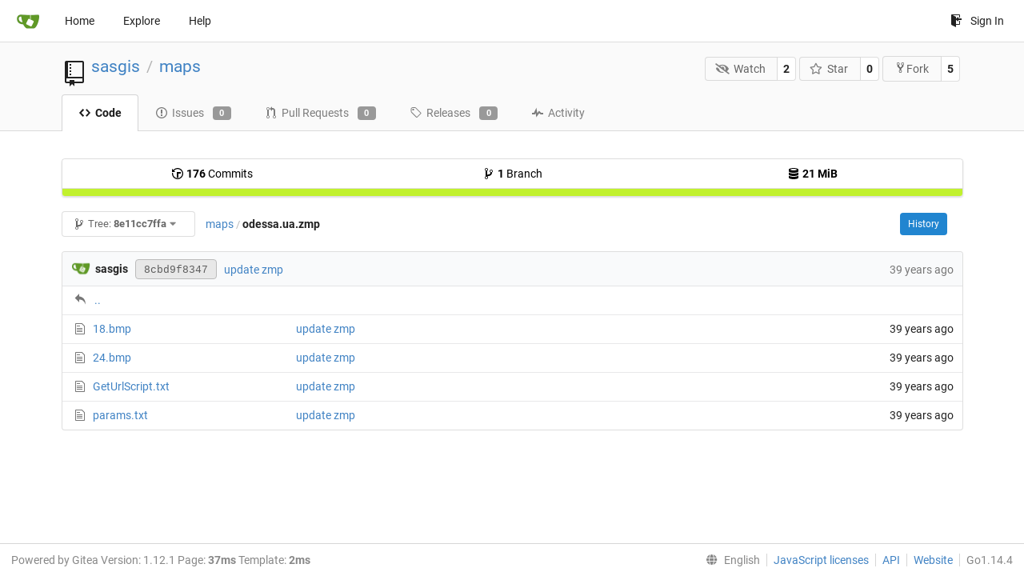

--- FILE ---
content_type: text/html; charset=UTF-8
request_url: http://parasite.kicks-ass.org:3000/sasgis/maps/src/commit/8e11cc7ffa475a657c4b6efee4af4620b05a323e/odessa.ua.zmp
body_size: 22324
content:
<!DOCTYPE html>
<html lang="en-US" class="theme-">
<head data-suburl="">
	<meta charset="utf-8">
	<meta name="viewport" content="width=device-width, initial-scale=1">
	<meta http-equiv="x-ua-compatible" content="ie=edge">
	<title>sasgis/maps -  maps - SASGIS </title>
	<link rel="manifest" href="/manifest.json" crossorigin="use-credentials">
	<meta name="theme-color" content="#6cc644">
	<meta name="author" content="sasgis" />
	<meta name="description" content="maps" />
	<meta name="keywords" content="go,git,self-hosted,gitea">
	<meta name="referrer" content="no-referrer" />
	<meta name="_csrf" content="DlOV744hvYIlo3lodT3ymn60JwU6MTI2ODY1NTg1Njg2NDMxODQwMA" />
	
	
	

	<script>
	/*
	@licstart  The following is the entire license notice for the
        JavaScript code in this page.

	Copyright (c) 2016 The Gitea Authors
	Copyright (c) 2015 The Gogs Authors

	Permission is hereby granted, free of charge, to any person obtaining a copy
	of this software and associated documentation files (the "Software"), to deal
	in the Software without restriction, including without limitation the rights
	to use, copy, modify, merge, publish, distribute, sublicense, and/or sell
	copies of the Software, and to permit persons to whom the Software is
	furnished to do so, subject to the following conditions:

	The above copyright notice and this permission notice shall be included in
	all copies or substantial portions of the Software.

	THE SOFTWARE IS PROVIDED "AS IS", WITHOUT WARRANTY OF ANY KIND, EXPRESS OR
	IMPLIED, INCLUDING BUT NOT LIMITED TO THE WARRANTIES OF MERCHANTABILITY,
	FITNESS FOR A PARTICULAR PURPOSE AND NONINFRINGEMENT. IN NO EVENT SHALL THE
	AUTHORS OR COPYRIGHT HOLDERS BE LIABLE FOR ANY CLAIM, DAMAGES OR OTHER
	LIABILITY, WHETHER IN AN ACTION OF CONTRACT, TORT OR OTHERWISE, ARISING FROM,
	OUT OF OR IN CONNECTION WITH THE SOFTWARE OR THE USE OR OTHER DEALINGS IN
	THE SOFTWARE.
	---
	Licensing information for additional javascript libraries can be found at:
	  {{StaticUrlPrefix}}/vendor/librejs.html

	@licend  The above is the entire license notice
        for the JavaScript code in this page.
	*/
	</script>
	<script>
		window.config = {
			AppVer: '1.12.1',
			AppSubUrl: '',
			StaticUrlPrefix: '',
			UseServiceWorker:  true ,
			csrf: 'DlOV744hvYIlo3lodT3ymn60JwU6MTI2ODY1NTg1Njg2NDMxODQwMA',
			HighlightJS: true,
			Minicolors: false,
			SimpleMDE: false,
			Tribute: false,
			U2F: false,
			Heatmap: false,
			heatmapUser: null,
			NotificationSettings: {
				MinTimeout:  10000 ,
				TimeoutStep:   10000 ,
				MaxTimeout:  60000 ,
				EventSourceUpdateTime:  10000 ,
			},
      
		};
	</script>
	<link rel="shortcut icon" href="/img/favicon.png">
	<link rel="mask-icon" href="/img/gitea-safari.svg" color="#609926">
	<link rel="fluid-icon" href="/img/gitea-lg.png" title="SASGIS">
	<link rel="stylesheet" href="/vendor/assets/font-awesome/css/font-awesome.min.css">



	<link rel="stylesheet" href="/fomantic/semantic.min.css?v=5c6cf7677a346751407101ee18e6a4dd">
	<link rel="stylesheet" href="/css/index.css?v=5c6cf7677a346751407101ee18e6a4dd">
	<noscript>
		<style>
			.dropdown:hover > .menu { display: block; }
			.ui.secondary.menu .dropdown.item > .menu { margin-top: 0; }
		</style>
	</noscript>

	<style class="list-search-style"></style>

	
		<meta property="og:title" content="maps" />
		<meta property="og:url" content="http://parasite.kicks-ass.org:3000/sasgis/maps" />
		
	
	<meta property="og:type" content="object" />
	<meta property="og:image" content="http://parasite.kicks-ass.org:3000/user/avatar/sasgis/-1" />

<meta property="og:site_name" content="SASGIS" />


</head>
<body>
	

	<div class="full height">
		<noscript>This website works better with JavaScript.</noscript>

		

		
			<div class="ui top secondary stackable main menu following bar light">
				<div class="ui container" id="navbar">
	<div class="item brand" style="justify-content: space-between;">
		<a href="/">
			<img class="ui mini image" src="/img/gitea-sm.png">
		</a>
		<div class="ui basic icon button mobile-only" id="navbar-expand-toggle">
			<i class="sidebar icon"></i>
		</div>
	</div>

	
		<a class="item " href="/">Home</a>
		<a class="item " href="/explore/repos">Explore</a>
	

	

	


	
		<a class="item" target="_blank" rel="noopener noreferrer" href="https://docs.gitea.io">Help</a>
		<div class="right stackable menu">
			
			<a class="item" rel="nofollow" href="/user/login?redirect_to=%2fsasgis%2fmaps%2fsrc%2fcommit%2f8e11cc7ffa475a657c4b6efee4af4620b05a323e%2fodessa.ua.zmp">
				<svg class="svg octicon-sign-in" width="16" height="16" aria-hidden="true"><use xlink:href="#octicon-sign-in" /></svg> Sign In
			</a>
		</div>
	
</div>

			</div>
		


<div class="repository file list">
	<div class="header-wrapper">

	<div class="ui container">
		<div class="repo-header">
			<div class="ui huge breadcrumb repo-title">
				
					
						<svg class="svg octicon-repo" width="32" height="32" aria-hidden="true"><use xlink:href="#octicon-repo" /></svg>
					
				
				<a href="/sasgis">sasgis</a>
				<div class="divider"> / </div>
				<a href="/sasgis/maps">maps</a>
				
				
				
				
				
			</div>
			
				<div class="repo-buttons">
					<form method="post" action="/sasgis/maps/action/watch?redirect_to=%2fsasgis%2fmaps%2fsrc%2fcommit%2f8e11cc7ffa475a657c4b6efee4af4620b05a323e%2fodessa.ua.zmp">
						<input type="hidden" name="_csrf" value="DlOV744hvYIlo3lodT3ymn60JwU6MTI2ODY1NTg1Njg2NDMxODQwMA">
						<div class="ui labeled button" tabindex="0">
							<button type="submit" class="ui compact basic button">
								<i class="icon fa-eye-slash"></i>Watch
							</button>
							<a class="ui basic label" href="/sasgis/maps/watchers">
								2
							</a>
						</div>
					</form>
					<form method="post" action="/sasgis/maps/action/star?redirect_to=%2fsasgis%2fmaps%2fsrc%2fcommit%2f8e11cc7ffa475a657c4b6efee4af4620b05a323e%2fodessa.ua.zmp">
						<input type="hidden" name="_csrf" value="DlOV744hvYIlo3lodT3ymn60JwU6MTI2ODY1NTg1Njg2NDMxODQwMA">
						<div class="ui labeled button" tabindex="0">
							<button type="submit" class="ui compact basic button">
								<i class="icon star outline"></i>Star
							</button>
							<a class="ui basic label" href="/sasgis/maps/stars">
								0
							</a>
						</div>
					</form>
					
						<div class="ui labeled button " tabindex="0">
							<a class="ui compact basic button poping up"  data-content="Sign in to fork this repository." rel="nofollow" href="/user/login?redirect_to=/repo/fork/3"  data-position="top center" data-variation="tiny">
								<svg class="svg octicon-repo-forked" width="15" height="15" aria-hidden="true"><use xlink:href="#octicon-repo-forked" /></svg>Fork
							</a>
							<a class="ui basic label" href="/sasgis/maps/forks">
								5
							</a>
						</div>
					
				</div>
			
		</div>
	</div>

	<div class="ui tabs container">
		
			<div class="ui tabular stackable menu navbar">
				
				<a class="active item" href="/sasgis/maps/src/commit/8e11cc7ffa475a657c4b6efee4af4620b05a323e">
					<svg class="svg octicon-code" width="16" height="16" aria-hidden="true"><use xlink:href="#octicon-code" /></svg> Code
				</a>
				

				
					<a class=" item" href="/sasgis/maps/issues">
						<svg class="svg octicon-issue-opened" width="16" height="16" aria-hidden="true"><use xlink:href="#octicon-issue-opened" /></svg> Issues <span class="ui gray small label">0</span>
					</a>
				

				

				
					<a class=" item" href="/sasgis/maps/pulls">
						<svg class="svg octicon-git-pull-request" width="16" height="16" aria-hidden="true"><use xlink:href="#octicon-git-pull-request" /></svg> Pull Requests <span class="ui gray small label">0</span>
					</a>
				

				
				<a class=" item" href="/sasgis/maps/releases">
					<svg class="svg octicon-tag" width="16" height="16" aria-hidden="true"><use xlink:href="#octicon-tag" /></svg> Releases <span class="ui gray small label">0</span>
				</a>
				

				

				
					<a class=" item" href="/sasgis/maps/activity">
						<svg class="svg octicon-pulse" width="16" height="16" aria-hidden="true"><use xlink:href="#octicon-pulse" /></svg> Activity
					</a>
				

				

				
			</div>
		
	</div>
	<div class="ui tabs divider"></div>
</div>

	<div class="ui container">
		



		<div class="ui repo-description">
			<div id="repo-desc">
				
				<a class="link" href=""></a>
			</div>
			
		</div>
		<div class="ui" id="repo-topics">
		
		
		</div>
		
		<div class="hide" id="validate_prompt">
			<span id="count_prompt">You can not select more than 25 topics</span>
			<span id="format_prompt">Topics must start with a letter or number, can include dashes (&#39;-&#39;) and can be up to 35 characters long.</span>
		</div>
		
		<div class="ui segments repository-summary">
	<div class="ui segment sub-menu repository-menu">
		<div class="ui two horizontal center link list">
			
				<div class="item">
					<a class="ui" href="/sasgis/maps/commits/commit/8e11cc7ffa475a657c4b6efee4af4620b05a323e"><svg class="svg octicon-history" width="16" height="16" aria-hidden="true"><use xlink:href="#octicon-history" /></svg> <b>176</b> Commits</a>
				</div>
			
			
				<div class="item">
					<a class="ui" href="/sasgis/maps/branches/"><svg class="svg octicon-git-branch" width="16" height="16" aria-hidden="true"><use xlink:href="#octicon-git-branch" /></svg> <b>1</b> Branch</a>
				</div>
				<div class="item">
					<a class="ui" href="#"><svg class="svg octicon-database" width="16" height="16" aria-hidden="true"><use xlink:href="#octicon-database" /></svg> <b>21 MiB</b></a>
				</div>
			
		</div>
	</div>
	
	<div class="ui segment sub-menu language-stats-details" style="display: none">
		<div class="ui horizontal center link list">
			
			<div class="item">
				<i class="color-icon" style="background-color: #C1F12E"></i>
				<span class="ui"><b>
				
					Batchfile
				
				</b> 100%</span>
			</div>
			
		</div>
	</div>
	<a class="ui segment language-stats">
		
		<div class="bar" style="width: 100%; background-color: #C1F12E">&nbsp;</div>
		
	</a>
	
</div>

		<div class="ui stackable secondary menu mobile--margin-between-items mobile--no-negative-margins">
			<div class="fitted item choose reference">
	<div class="ui floating filter dropdown custom" data-can-create-branch="false" data-no-results="No results found.">
		<div class="ui basic small compact button" @click="menuVisible = !menuVisible" @keyup.enter="menuVisible = !menuVisible">
			<span class="text">
				<svg class="svg octicon-git-branch" width="16" height="16" aria-hidden="true"><use xlink:href="#octicon-git-branch" /></svg>
				Tree:
				<strong>8e11cc7ffa</strong>
			</span>
			<i class="dropdown icon"></i>
		</div>
		<div class="data" style="display: none" data-mode="branches">
			
				<div class="item branch " data-url="/sasgis/maps/src/branch/master/odessa.ua.zmp">master</div>
			
			
		</div>
		<div class="menu transition" :class="{visible: menuVisible}" v-if="menuVisible" v-cloak>
			<div class="ui icon search input">
				<i class="filter icon"></i>
				<input name="search" ref="searchField" v-model="searchTerm" @keydown="keydown($event)" placeholder="Filter branch or tag...">
			</div>
			<div class="header branch-tag-choice">
				<div class="ui grid">
					<div class="two column row">
						<a class="reference column" href="#" @click="mode = 'branches'; focusSearchField()">
							<span class="text" :class="{black: mode == 'branches'}">
								<svg class="svg octicon-git-branch" width="16" height="16" aria-hidden="true"><use xlink:href="#octicon-git-branch" /></svg> Branches
							</span>
						</a>
						<a class="reference column" href="#" @click="mode = 'tags'; focusSearchField()">
							<span class="text" :class="{black: mode == 'tags'}">
								<i class="reference tags icon"></i> Tags
							</span>
						</a>
					</div>
				</div>
			</div>
			<div class="scrolling menu" ref="scrollContainer">
				<div v-for="(item, index) in filteredItems" :key="item.name" class="item" :class="{selected: item.selected, active: active == index}" @click="selectItem(item)" :ref="'listItem' + index">${ item.name }</div>
				<div class="item" v-if="showCreateNewBranch" :class="{active: active == filteredItems.length}" :ref="'listItem' + filteredItems.length">
					<a href="#" @click="createNewBranch()">
						<div>
							<svg class="svg octicon-git-branch" width="16" height="16" aria-hidden="true"><use xlink:href="#octicon-git-branch" /></svg>
							Create branch <strong>${ searchTerm }</strong>
						</div>
						<div class="text small">
							
								from &#39;8e11cc7ffa&#39;
							
						</div>
					</a>
					<form ref="newBranchForm" action="/sasgis/maps/branches/_new/commit/8e11cc7ffa475a657c4b6efee4af4620b05a323e" method="post">
						<input type="hidden" name="_csrf" value="DlOV744hvYIlo3lodT3ymn60JwU6MTI2ODY1NTg1Njg2NDMxODQwMA">
						<input type="hidden" name="new_branch_name" v-model="searchTerm">
					</form>
				</div>
			</div>
			<div class="message" v-if="showNoResults">${ noResults }</div>
		</div>
	</div>
</div>

			
			
			
			
				<div class="fitted item"><span class="ui breadcrumb repo-path"><a class="section" href="/sasgis/maps/src/commit/8e11cc7ffa475a657c4b6efee4af4620b05a323e" title="maps">maps</a><span class="divider">/</span><span class="active section" title="odessa.ua.zmp">odessa.ua.zmp</span></span></div>
			
			<div class="right fitted item" id="file-buttons">
				<div class="ui tiny blue buttons">
					
						
						
					
					
						<a href="/sasgis/maps/commits/commit/8e11cc7ffa475a657c4b6efee4af4620b05a323e/odessa.ua.zmp" class="ui button">
							History
						</a>
					
				</div>

			</div>
			<div class="fitted item">
				
			</div>
			<div class="fitted item">

				
				
			</div>
		</div>
		
			<table id="repo-files-table" class="ui single line table">
	<thead>
		<tr class="commit-list">
			<th colspan="2">
				
					
						<img class="ui avatar image img-12" src="/avatar/d41d8cd98f00b204e9800998ecf8427e" />
						<strong>sasgis</strong>
					
				
				<a rel="nofollow" class="ui sha label " href="/sasgis/maps/commit/8cbd9f8347b11ff2fdc35efc931b7f6fac200e38">
					<span class="shortsha">8cbd9f8347</span>
					
				</a>
				





				
				<span class="grey commit-summary" title="update zmp"><span class="message-wrapper"><a href="/sasgis/maps/commit/8cbd9f8347b11ff2fdc35efc931b7f6fac200e38" class="default-link">update zmp</a></span>
				
				</span>
			</th>
			<th class="text grey right age"><span class="time-since" title="Sat, 12 Dec 1970 19:00:00 +07">39 years ago</span></th>
		</tr>
	</thead>
	<tbody>
		
			<tr class="has-parent">
				<td colspan="3"><svg class="svg octicon-reply" width="16" height="16" aria-hidden="true"><use xlink:href="#octicon-reply" /></svg><a href="/sasgis/maps/src/commit/8e11cc7ffa475a657c4b6efee4af4620b05a323e">..</a></td>
			</tr>
		
		
			
			
			<tr>
				
					<td class="name four wide">
						<span class="truncate">
							
								<svg class="svg octicon-file" width="16" height="16" aria-hidden="true"><use xlink:href="#octicon-file" /></svg>
								<a href="/sasgis/maps/src/commit/8e11cc7ffa475a657c4b6efee4af4620b05a323e/odessa.ua.zmp/18.bmp" title="18.bmp">18.bmp</a>
							
						</span>
					</td>
				
				<td class="message nine wide">
					<span class="truncate">
						<a href="/sasgis/maps/commit/2e2e26667068cd68e329f94cdc02c1e550d6a947" title="update zmp">update zmp</a>
					</span>
				</td>
				<td class="text right age three wide"><span class="time-since" title="Sat, 12 Dec 1970 19:00:00 +07">39 years ago</span></td>
			</tr>
		
			
			
			<tr>
				
					<td class="name four wide">
						<span class="truncate">
							
								<svg class="svg octicon-file" width="16" height="16" aria-hidden="true"><use xlink:href="#octicon-file" /></svg>
								<a href="/sasgis/maps/src/commit/8e11cc7ffa475a657c4b6efee4af4620b05a323e/odessa.ua.zmp/24.bmp" title="24.bmp">24.bmp</a>
							
						</span>
					</td>
				
				<td class="message nine wide">
					<span class="truncate">
						<a href="/sasgis/maps/commit/2e2e26667068cd68e329f94cdc02c1e550d6a947" title="update zmp">update zmp</a>
					</span>
				</td>
				<td class="text right age three wide"><span class="time-since" title="Sat, 12 Dec 1970 19:00:00 +07">39 years ago</span></td>
			</tr>
		
			
			
			<tr>
				
					<td class="name four wide">
						<span class="truncate">
							
								<svg class="svg octicon-file" width="16" height="16" aria-hidden="true"><use xlink:href="#octicon-file" /></svg>
								<a href="/sasgis/maps/src/commit/8e11cc7ffa475a657c4b6efee4af4620b05a323e/odessa.ua.zmp/GetUrlScript.txt" title="GetUrlScript.txt">GetUrlScript.txt</a>
							
						</span>
					</td>
				
				<td class="message nine wide">
					<span class="truncate">
						<a href="/sasgis/maps/commit/2e2e26667068cd68e329f94cdc02c1e550d6a947" title="update zmp">update zmp</a>
					</span>
				</td>
				<td class="text right age three wide"><span class="time-since" title="Sat, 12 Dec 1970 19:00:00 +07">39 years ago</span></td>
			</tr>
		
			
			
			<tr>
				
					<td class="name four wide">
						<span class="truncate">
							
								<svg class="svg octicon-file" width="16" height="16" aria-hidden="true"><use xlink:href="#octicon-file" /></svg>
								<a href="/sasgis/maps/src/commit/8e11cc7ffa475a657c4b6efee4af4620b05a323e/odessa.ua.zmp/params.txt" title="params.txt">params.txt</a>
							
						</span>
					</td>
				
				<td class="message nine wide">
					<span class="truncate">
						<a href="/sasgis/maps/commit/8cbd9f8347b11ff2fdc35efc931b7f6fac200e38" title="update zmp">update zmp</a>
					</span>
				</td>
				<td class="text right age three wide"><span class="time-since" title="Sat, 12 Dec 1970 19:00:00 +07">39 years ago</span></td>
			</tr>
		
	</tbody>
</table>


		
	</div>
</div>


	

	</div>

	

	<footer>
	<div class="ui container">
		<div class="ui left">
			Powered by Gitea Version: 1.12.1 Page: <strong>37ms</strong> Template: <strong>2ms</strong>
		</div>
		<div class="ui right links">
			
			<div class="ui language bottom floating slide up dropdown link item">
				<i class="world icon"></i>
				<div class="text">English</div>
				<div class="menu">
					
						<a lang="en-US" class="item active selected" href="#">English</a>
					
						<a lang="zh-CN" class="item " href="/sasgis/maps/src/commit/8e11cc7ffa475a657c4b6efee4af4620b05a323e/odessa.ua.zmp?lang=zh-CN">简体中文</a>
					
						<a lang="zh-HK" class="item " href="/sasgis/maps/src/commit/8e11cc7ffa475a657c4b6efee4af4620b05a323e/odessa.ua.zmp?lang=zh-HK">繁體中文（香港）</a>
					
						<a lang="zh-TW" class="item " href="/sasgis/maps/src/commit/8e11cc7ffa475a657c4b6efee4af4620b05a323e/odessa.ua.zmp?lang=zh-TW">繁體中文（台灣）</a>
					
						<a lang="de-DE" class="item " href="/sasgis/maps/src/commit/8e11cc7ffa475a657c4b6efee4af4620b05a323e/odessa.ua.zmp?lang=de-DE">Deutsch</a>
					
						<a lang="fr-FR" class="item " href="/sasgis/maps/src/commit/8e11cc7ffa475a657c4b6efee4af4620b05a323e/odessa.ua.zmp?lang=fr-FR">français</a>
					
						<a lang="nl-NL" class="item " href="/sasgis/maps/src/commit/8e11cc7ffa475a657c4b6efee4af4620b05a323e/odessa.ua.zmp?lang=nl-NL">Nederlands</a>
					
						<a lang="lv-LV" class="item " href="/sasgis/maps/src/commit/8e11cc7ffa475a657c4b6efee4af4620b05a323e/odessa.ua.zmp?lang=lv-LV">latviešu</a>
					
						<a lang="ru-RU" class="item " href="/sasgis/maps/src/commit/8e11cc7ffa475a657c4b6efee4af4620b05a323e/odessa.ua.zmp?lang=ru-RU">русский</a>
					
						<a lang="uk-UA" class="item " href="/sasgis/maps/src/commit/8e11cc7ffa475a657c4b6efee4af4620b05a323e/odessa.ua.zmp?lang=uk-UA">Українська</a>
					
						<a lang="ja-JP" class="item " href="/sasgis/maps/src/commit/8e11cc7ffa475a657c4b6efee4af4620b05a323e/odessa.ua.zmp?lang=ja-JP">日本語</a>
					
						<a lang="es-ES" class="item " href="/sasgis/maps/src/commit/8e11cc7ffa475a657c4b6efee4af4620b05a323e/odessa.ua.zmp?lang=es-ES">español</a>
					
						<a lang="pt-BR" class="item " href="/sasgis/maps/src/commit/8e11cc7ffa475a657c4b6efee4af4620b05a323e/odessa.ua.zmp?lang=pt-BR">português do Brasil</a>
					
						<a lang="pt-PT" class="item " href="/sasgis/maps/src/commit/8e11cc7ffa475a657c4b6efee4af4620b05a323e/odessa.ua.zmp?lang=pt-PT">Português de Portugal</a>
					
						<a lang="pl-PL" class="item " href="/sasgis/maps/src/commit/8e11cc7ffa475a657c4b6efee4af4620b05a323e/odessa.ua.zmp?lang=pl-PL">polski</a>
					
						<a lang="bg-BG" class="item " href="/sasgis/maps/src/commit/8e11cc7ffa475a657c4b6efee4af4620b05a323e/odessa.ua.zmp?lang=bg-BG">български</a>
					
						<a lang="it-IT" class="item " href="/sasgis/maps/src/commit/8e11cc7ffa475a657c4b6efee4af4620b05a323e/odessa.ua.zmp?lang=it-IT">italiano</a>
					
						<a lang="fi-FI" class="item " href="/sasgis/maps/src/commit/8e11cc7ffa475a657c4b6efee4af4620b05a323e/odessa.ua.zmp?lang=fi-FI">suomi</a>
					
						<a lang="tr-TR" class="item " href="/sasgis/maps/src/commit/8e11cc7ffa475a657c4b6efee4af4620b05a323e/odessa.ua.zmp?lang=tr-TR">Türkçe</a>
					
						<a lang="cs-CZ" class="item " href="/sasgis/maps/src/commit/8e11cc7ffa475a657c4b6efee4af4620b05a323e/odessa.ua.zmp?lang=cs-CZ">čeština</a>
					
						<a lang="sr-SP" class="item " href="/sasgis/maps/src/commit/8e11cc7ffa475a657c4b6efee4af4620b05a323e/odessa.ua.zmp?lang=sr-SP">српски</a>
					
						<a lang="sv-SE" class="item " href="/sasgis/maps/src/commit/8e11cc7ffa475a657c4b6efee4af4620b05a323e/odessa.ua.zmp?lang=sv-SE">svenska</a>
					
						<a lang="ko-KR" class="item " href="/sasgis/maps/src/commit/8e11cc7ffa475a657c4b6efee4af4620b05a323e/odessa.ua.zmp?lang=ko-KR">한국어</a>
					
				</div>
			</div>
			<a href="/vendor/librejs.html" data-jslicense="1">JavaScript licenses</a>
			<a href="/api/swagger">API</a>
			<a target="_blank" rel="noopener noreferrer" href="https://gitea.io">Website</a>
			
			<span class="version">Go1.14.4</span>
		</div>
	</div>
</footer>


	<script src="/js/jquery.js?v=5c6cf7677a346751407101ee18e6a4dd"></script>








	<script src="/fomantic/semantic.min.js?v=5c6cf7677a346751407101ee18e6a4dd"></script>
	<script src="/js/index.js?v=5c6cf7677a346751407101ee18e6a4dd"></script>

</body>
</html>



--- FILE ---
content_type: image/svg+xml
request_url: http://parasite.kicks-ass.org:3000/img/svg/icons.svg
body_size: 73184
content:
<svg xmlns="http://www.w3.org/2000/svg" xmlns:xlink="http://www.w3.org/1999/xlink"><defs><symbol viewBox="0 0 16 16" id="octicon-alert"><path fill-rule="evenodd" d="M8.893 1.5c-.183-.31-.52-.5-.887-.5s-.703.19-.886.5L.138 13.499a.98.98 0 000 1.001c.193.31.53.501.886.501h13.964c.367 0 .704-.19.877-.5a1.03 1.03 0 00.01-1.002L8.893 1.5zm.133 11.497H6.987v-2.003h2.039v2.003zm0-3.004H6.987V5.987h2.039v4.006z" /></symbol><symbol viewBox="0 0 14 16" id="octicon-archive"><path fill-rule="evenodd" d="M13 2H1v2h12V2zM0 4a1 1 0 001 1v9a1 1 0 001 1h10a1 1 0 001-1V5a1 1 0 001-1V2a1 1 0 00-1-1H1a1 1 0 00-1 1v2zm2 1h10v9H2V5zm2 3h6V7H4v1z" /></symbol><symbol viewBox="0 0 20 16" id="octicon-arrow-both"><path d="M0 8l6-5v3h8V3l6 5-6 5v-3H6v3L0 8z" /></symbol><symbol viewBox="0 0 10 16" id="octicon-arrow-down"><path fill-rule="evenodd" d="M7 7V3H3v4H0l5 6 5-6H7z" /></symbol><symbol viewBox="0 0 10 16" id="octicon-arrow-left"><path fill-rule="evenodd" d="M6 3L0 8l6 5v-3h4V6H6V3z" /></symbol><symbol viewBox="0 0 10 16" id="octicon-arrow-right"><path fill-rule="evenodd" d="M10 8L4 3v3H0v4h4v3l6-5z" /></symbol><symbol viewBox="0 0 6 16" id="octicon-arrow-small-down"><path fill-rule="evenodd" d="M4 7V5H2v2H0l3 4 3-4H4z" /></symbol><symbol viewBox="0 0 6 16" id="octicon-arrow-small-left"><path fill-rule="evenodd" d="M4 7V5L0 8l4 3V9h2V7H4z" /></symbol><symbol viewBox="0 0 6 16" id="octicon-arrow-small-right"><path fill-rule="evenodd" d="M6 8L2 5v2H0v2h2v2l4-3z" /></symbol><symbol viewBox="0 0 6 16" id="octicon-arrow-small-up"><path fill-rule="evenodd" d="M3 5L0 9h2v2h2V9h2L3 5z" /></symbol><symbol viewBox="0 0 10 16" id="octicon-arrow-up"><path fill-rule="evenodd" d="M5 3L0 9h3v4h4V9h3L5 3z" /></symbol><symbol viewBox="0 0 16 16" id="octicon-beaker"><path fill-rule="evenodd" d="M14.38 14.59L11 7V3h1V2H3v1h1v4L.63 14.59A1 1 0 001.54 16h11.94c.72 0 1.2-.75.91-1.41h-.01zM3.75 10L5 7V3h5v4l1.25 3h-7.5zM8 8h1v1H8V8zM7 7H6V6h1v1zm0-3h1v1H7V4zm0-3H6V0h1v1z" /></symbol><symbol viewBox="0 0 15 16" id="octicon-bell"><path fill-rule="evenodd" d="M14 12v1H0v-1l.73-.58c.77-.77.81-2.55 1.19-4.42C2.69 3.23 6 2 6 2c0-.55.45-1 1-1s1 .45 1 1c0 0 3.39 1.23 4.16 5 .38 1.88.42 3.66 1.19 4.42l.66.58H14zm-7 4c1.11 0 2-.89 2-2H5c0 1.11.89 2 2 2z" /></symbol><symbol viewBox="0 0 10 16" id="octicon-bold"><path fill-rule="evenodd" d="M1 2h3.83c2.48 0 4.3.75 4.3 2.95 0 1.14-.63 2.23-1.67 2.61v.06c1.33.3 2.3 1.23 2.3 2.86 0 2.39-1.97 3.52-4.61 3.52H1V2zm3.66 4.95c1.67 0 2.38-.66 2.38-1.69 0-1.17-.78-1.61-2.34-1.61H3.13v3.3h1.53zm.27 5.39c1.77 0 2.75-.64 2.75-1.98 0-1.27-.95-1.81-2.75-1.81h-1.8v3.8h1.8v-.01z" /></symbol><symbol viewBox="0 0 16 16" id="octicon-book"><path fill-rule="evenodd" d="M3 5h4v1H3V5zm0 3h4V7H3v1zm0 2h4V9H3v1zm11-5h-4v1h4V5zm0 2h-4v1h4V7zm0 2h-4v1h4V9zm2-6v9c0 .55-.45 1-1 1H9.5l-1 1-1-1H2c-.55 0-1-.45-1-1V3c0-.55.45-1 1-1h5.5l1 1 1-1H15c.55 0 1 .45 1 1zm-8 .5L7.5 3H2v9h6V3.5zm7-.5H9.5l-.5.5V12h6V3z" /></symbol><symbol viewBox="0 0 10 16" id="octicon-bookmark"><path fill-rule="evenodd" d="M9 0H1C.27 0 0 .27 0 1v15l5-3.09L10 16V1c0-.73-.27-1-1-1zm-.78 4.25L6.36 5.61l.72 2.16c.06.22-.02.28-.2.17L5 6.6 3.12 7.94c-.19.11-.25.05-.2-.17l.72-2.16-1.86-1.36c-.17-.16-.14-.23.09-.23l2.3-.03.7-2.16h.25l.7 2.16 2.3.03c.23 0 .27.08.09.23h.01z" /></symbol><symbol viewBox="0 0 14 16" id="octicon-briefcase"><path fill-rule="evenodd" d="M9 4V3c0-.55-.45-1-1-1H6c-.55 0-1 .45-1 1v1H1c-.55 0-1 .45-1 1v8c0 .55.45 1 1 1h12c.55 0 1-.45 1-1V5c0-.55-.45-1-1-1H9zM6 3h2v1H6V3zm7 6H8v1H6V9H1V5h1v3h10V5h1v4z" /></symbol><symbol viewBox="0 0 16 16" id="octicon-broadcast"><path fill-rule="evenodd" d="M9 9H8c.55 0 1-.45 1-1V7c0-.55-.45-1-1-1H7c-.55 0-1 .45-1 1v1c0 .55.45 1 1 1H6c-.55 0-1 .45-1 1v2h1v3c0 .55.45 1 1 1h1c.55 0 1-.45 1-1v-3h1v-2c0-.55-.45-1-1-1zM7 7h1v1H7V7zm2 4H8v4H7v-4H6v-1h3v1zm2.09-3.5c0-1.98-1.61-3.59-3.59-3.59A3.593 3.593 0 004 8.31v1.98c-.61-.77-1-1.73-1-2.8 0-2.48 2.02-4.5 4.5-4.5S12 5.01 12 7.49c0 1.06-.39 2.03-1 2.8V8.31c.06-.27.09-.53.09-.81zm3.91 0c0 2.88-1.63 5.38-4 6.63v-1.05a6.553 6.553 0 003.09-5.58A6.59 6.59 0 007.5.91 6.59 6.59 0 00.91 7.5c0 2.36 1.23 4.42 3.09 5.58v1.05A7.497 7.497 0 017.5 0C11.64 0 15 3.36 15 7.5z" /></symbol><symbol viewBox="0 0 14 16" id="octicon-browser"><path fill-rule="evenodd" d="M5 3h1v1H5V3zM3 3h1v1H3V3zM1 3h1v1H1V3zm12 10H1V5h12v8zm0-9H7V3h6v1zm1-1c0-.55-.45-1-1-1H1c-.55 0-1 .45-1 1v10c0 .55.45 1 1 1h12c.55 0 1-.45 1-1V3z" /></symbol><symbol viewBox="0 0 16 16" id="octicon-bug"><path fill-rule="evenodd" d="M11 10h3V9h-3V8l3.17-1.03-.34-.94L11 7V6c0-.55-.45-1-1-1V4c0-.48-.36-.88-.83-.97L10.2 2H12V1H9.8l-2 2h-.59L5.2 1H3v1h1.8l1.03 1.03C5.36 3.12 5 3.51 5 4v1c-.55 0-1 .45-1 1v1l-2.83-.97-.34.94L4 8v1H1v1h3v1L.83 12.03l.34.94L4 12v1c0 .55.45 1 1 1h1l1-1V6h1v7l1 1h1c.55 0 1-.45 1-1v-1l2.83.97.34-.94L11 11v-1zM9 5H6V4h3v1z" /></symbol><symbol viewBox="0 0 14 16" id="octicon-calendar"><path fill-rule="evenodd" d="M13 2h-1v1.5c0 .28-.22.5-.5.5h-2c-.28 0-.5-.22-.5-.5V2H6v1.5c0 .28-.22.5-.5.5h-2c-.28 0-.5-.22-.5-.5V2H2c-.55 0-1 .45-1 1v11c0 .55.45 1 1 1h11c.55 0 1-.45 1-1V3c0-.55-.45-1-1-1zm0 12H2V5h11v9zM5 3H4V1h1v2zm6 0h-1V1h1v2zM6 7H5V6h1v1zm2 0H7V6h1v1zm2 0H9V6h1v1zm2 0h-1V6h1v1zM4 9H3V8h1v1zm2 0H5V8h1v1zm2 0H7V8h1v1zm2 0H9V8h1v1zm2 0h-1V8h1v1zm-8 2H3v-1h1v1zm2 0H5v-1h1v1zm2 0H7v-1h1v1zm2 0H9v-1h1v1zm2 0h-1v-1h1v1zm-8 2H3v-1h1v1zm2 0H5v-1h1v1zm2 0H7v-1h1v1zm2 0H9v-1h1v1z" /></symbol><symbol viewBox="0 0 12 16" id="octicon-check"><path fill-rule="evenodd" d="M12 5l-8 8-4-4 1.5-1.5L4 10l6.5-6.5L12 5z" /></symbol><symbol viewBox="0 0 16 16" id="octicon-checklist"><path fill-rule="evenodd" d="M16 8.5l-6 6-3-3L8.5 10l1.5 1.5L14.5 7 16 8.5zM5.7 12.2l.8.8H2c-.55 0-1-.45-1-1V3c0-.55.45-1 1-1h7c.55 0 1 .45 1 1v6.5l-.8-.8c-.39-.39-1.03-.39-1.42 0L5.7 10.8a.996.996 0 000 1.41v-.01zM4 4h5V3H4v1zm0 2h5V5H4v1zm0 2h3V7H4v1zM3 9H2v1h1V9zm0-2H2v1h1V7zm0-2H2v1h1V5zm0-2H2v1h1V3z" /></symbol><symbol viewBox="0 0 10 16" id="octicon-chevron-down"><path fill-rule="evenodd" d="M5 11L0 6l1.5-1.5L5 8.25 8.5 4.5 10 6l-5 5z" /></symbol><symbol viewBox="0 0 8 16" id="octicon-chevron-left"><path fill-rule="evenodd" d="M5.5 3L7 4.5 3.25 8 7 11.5 5.5 13l-5-5 5-5z" /></symbol><symbol viewBox="0 0 8 16" id="octicon-chevron-right"><path fill-rule="evenodd" d="M7.5 8l-5 5L1 11.5 4.75 8 1 4.5 2.5 3l5 5z" /></symbol><symbol viewBox="0 0 10 16" id="octicon-chevron-up"><path fill-rule="evenodd" d="M10 10l-1.5 1.5L5 7.75 1.5 11.5 0 10l5-5 5 5z" /></symbol><symbol viewBox="0 0 14 16" id="octicon-circle-slash"><path fill-rule="evenodd" d="M7 1C3.14 1 0 4.14 0 8s3.14 7 7 7 7-3.14 7-7-3.14-7-7-7zm0 1.3c1.3 0 2.5.44 3.47 1.17l-8 8A5.755 5.755 0 011.3 8c0-3.14 2.56-5.7 5.7-5.7zm0 11.41c-1.3 0-2.5-.44-3.47-1.17l8-8c.73.97 1.17 2.17 1.17 3.47 0 3.14-2.56 5.7-5.7 5.7z" /></symbol><symbol viewBox="0 0 14 16" id="octicon-circuit-board"><path fill-rule="evenodd" d="M3 5c0-.55.45-1 1-1s1 .45 1 1-.45 1-1 1-1-.45-1-1zm8 0c0-.55-.45-1-1-1s-1 .45-1 1 .45 1 1 1 1-.45 1-1zm0 6c0-.55-.45-1-1-1s-1 .45-1 1 .45 1 1 1 1-.45 1-1zm2-10H5v2.17c.36.19.64.47.83.83h2.34c.42-.78 1.33-1.28 2.34-1.05.75.19 1.36.8 1.53 1.55.31 1.38-.72 2.59-2.05 2.59-.8 0-1.48-.44-1.83-1.09H5.83c-.42.8-1.33 1.28-2.34 1.03-.73-.17-1.34-.78-1.52-1.52C1.72 4.49 2.2 3.59 3 3.17V1H1c-.55 0-1 .45-1 1v12c0 .55.45 1 1 1l5-5h2.17c.42-.78 1.33-1.28 2.34-1.05.75.19 1.36.8 1.53 1.55.31 1.38-.72 2.59-2.05 2.59-.8 0-1.48-.44-1.83-1.09H6.99L4 15h9c.55 0 1-.45 1-1V2c0-.55-.45-1-1-1z" /></symbol><symbol viewBox="0 0 14 16" id="octicon-clippy"><path fill-rule="evenodd" d="M2 13h4v1H2v-1zm5-6H2v1h5V7zm2 3V8l-3 3 3 3v-2h5v-2H9zM4.5 9H2v1h2.5V9zM2 12h2.5v-1H2v1zm9 1h1v2c-.02.28-.11.52-.3.7-.19.18-.42.28-.7.3H1c-.55 0-1-.45-1-1V4c0-.55.45-1 1-1h3c0-1.11.89-2 2-2 1.11 0 2 .89 2 2h3c.55 0 1 .45 1 1v5h-1V6H1v9h10v-2zM2 5h8c0-.55-.45-1-1-1H8c-.55 0-1-.45-1-1s-.45-1-1-1-1 .45-1 1-.45 1-1 1H3c-.55 0-1 .45-1 1z" /></symbol><symbol viewBox="0 0 14 16" id="octicon-clock"><path fill-rule="evenodd" d="M8 8h3v2H7c-.55 0-1-.45-1-1V4h2v4zM7 2.3c3.14 0 5.7 2.56 5.7 5.7s-2.56 5.7-5.7 5.7A5.71 5.71 0 011.3 8c0-3.14 2.56-5.7 5.7-5.7zM7 1C3.14 1 0 4.14 0 8s3.14 7 7 7 7-3.14 7-7-3.14-7-7-7z" /></symbol><symbol viewBox="0 0 16 16" id="octicon-cloud-download"><path fill-rule="evenodd" d="M9 12h2l-3 3-3-3h2V7h2v5zm3-8c0-.44-.91-3-4.5-3C5.08 1 3 2.92 3 5 1.02 5 0 6.52 0 8c0 1.53 1 3 3 3h3V9.7H3C1.38 9.7 1.3 8.28 1.3 8c0-.17.05-1.7 1.7-1.7h1.3V5c0-1.39 1.56-2.7 3.2-2.7 2.55 0 3.13 1.55 3.2 1.8v1.2H12c.81 0 2.7.22 2.7 2.2 0 2.09-2.25 2.2-2.7 2.2h-2V11h2c2.08 0 4-1.16 4-3.5C16 5.06 14.08 4 12 4z" /></symbol><symbol viewBox="0 0 16 16" id="octicon-cloud-upload"><path fill-rule="evenodd" d="M7 9H5l3-3 3 3H9v5H7V9zm5-4c0-.44-.91-3-4.5-3C5.08 2 3 3.92 3 6 1.02 6 0 7.52 0 9c0 1.53 1 3 3 3h3v-1.3H3c-1.62 0-1.7-1.42-1.7-1.7 0-.17.05-1.7 1.7-1.7h1.3V6c0-1.39 1.56-2.7 3.2-2.7 2.55 0 3.13 1.55 3.2 1.8v1.2H12c.81 0 2.7.22 2.7 2.2 0 2.09-2.25 2.2-2.7 2.2h-2V12h2c2.08 0 4-1.16 4-3.5C16 6.06 14.08 5 12 5z" /></symbol><symbol viewBox="0 0 14 16" id="octicon-code"><path fill-rule="evenodd" d="M9.5 3L8 4.5 11.5 8 8 11.5 9.5 13 14 8 9.5 3zm-5 0L0 8l4.5 5L6 11.5 2.5 8 6 4.5 4.5 3z" /></symbol><symbol viewBox="0 0 16 16" id="octicon-comment"><path fill-rule="evenodd" d="M14 1H2c-.55 0-1 .45-1 1v8c0 .55.45 1 1 1h2v3.5L7.5 11H14c.55 0 1-.45 1-1V2c0-.55-.45-1-1-1zm0 9H7l-2 2v-2H2V2h12v8z" /></symbol><symbol viewBox="0 0 16 16" id="octicon-comment-discussion"><path fill-rule="evenodd" d="M15 1H6c-.55 0-1 .45-1 1v2H1c-.55 0-1 .45-1 1v6c0 .55.45 1 1 1h1v3l3-3h4c.55 0 1-.45 1-1V9h1l3 3V9h1c.55 0 1-.45 1-1V2c0-.55-.45-1-1-1zM9 11H4.5L3 12.5V11H1V5h4v3c0 .55.45 1 1 1h3v2zm6-3h-2v1.5L11.5 8H6V2h9v6z" /></symbol><symbol viewBox="0 0 16 16" id="octicon-credit-card"><path fill-rule="evenodd" d="M12 9H2V8h10v1zm4-6v9c0 .55-.45 1-1 1H1c-.55 0-1-.45-1-1V3c0-.55.45-1 1-1h14c.55 0 1 .45 1 1zm-1 3H1v6h14V6zm0-3H1v1h14V3zm-9 7H2v1h4v-1z" /></symbol><symbol viewBox="0 0 8 16" id="octicon-dash"><path fill-rule="evenodd" d="M0 7v2h8V7H0z" /></symbol><symbol viewBox="0 0 16 16" id="octicon-dashboard"><path fill-rule="evenodd" d="M9 5H8V4h1v1zm4 3h-1v1h1V8zM6 5H5v1h1V5zM5 8H4v1h1V8zm11-5.5l-.5-.5L9 7c-.06-.02-1 0-1 0-.55 0-1 .45-1 1v1c0 .55.45 1 1 1h1c.55 0 1-.45 1-1v-.92l6-5.58zm-1.59 4.09c.19.61.3 1.25.3 1.91 0 3.42-2.78 6.2-6.2 6.2-3.42 0-6.21-2.78-6.21-6.2 0-3.42 2.78-6.2 6.2-6.2 1.2 0 2.31.34 3.27.94l.94-.94A7.459 7.459 0 008.51 1C4.36 1 1 4.36 1 8.5 1 12.64 4.36 16 8.5 16c4.14 0 7.5-3.36 7.5-7.5 0-1.03-.2-2.02-.59-2.91l-1 1z" /></symbol><symbol viewBox="0 0 12 16" id="octicon-database"><path fill-rule="evenodd" d="M6 15c-3.31 0-6-.9-6-2v-2c0-.17.09-.34.21-.5.67.86 3 1.5 5.79 1.5s5.12-.64 5.79-1.5c.13.16.21.33.21.5v2c0 1.1-2.69 2-6 2zm0-4c-3.31 0-6-.9-6-2V7c0-.11.04-.21.09-.31.03-.06.07-.13.12-.19C.88 7.36 3.21 8 6 8s5.12-.64 5.79-1.5c.05.06.09.13.12.19.05.1.09.21.09.31v2c0 1.1-2.69 2-6 2zm0-4c-3.31 0-6-.9-6-2V3c0-1.1 2.69-2 6-2s6 .9 6 2v2c0 1.1-2.69 2-6 2zm0-5c-2.21 0-4 .45-4 1s1.79 1 4 1 4-.45 4-1-1.79-1-4-1z" /></symbol><symbol viewBox="0 0 16 16" id="octicon-dependent"><path d="M1 1h7.5l2 2H9L8 2H1v12h10v-1h1v1c0 .55-.45 1-1 1H1c-.55 0-1-.45-1-1V2c0-.55.45-1 1-1zm9 6h3v1h-3V7zm2 2h-2v1h2V9zM8.583 4h4.375L15 6v5.429a.58.58 0 01-.583.571H8.583A.58.58 0 018 11.429V10h1v1h5V6.5L12.5 5H9v1H8V4.571A.58.58 0 018.583 4zM9.5 7H6.667V5l-4 3 4 3V9H9.5V7z" /></symbol><symbol viewBox="0 0 16 16" id="octicon-desktop-download"><path fill-rule="evenodd" d="M4 6h3V0h2v6h3l-4 4-4-4zm11-4h-4v1h4v8H1V3h4V2H1c-.55 0-1 .45-1 1v9c0 .55.45 1 1 1h5.34c-.25.61-.86 1.39-2.34 2h8c-1.48-.61-2.09-1.39-2.34-2H15c.55 0 1-.45 1-1V3c0-.55-.45-1-1-1z" /></symbol><symbol viewBox="0 0 16 16" id="octicon-device-camera"><path fill-rule="evenodd" d="M15 3H7c0-.55-.45-1-1-1H2c-.55 0-1 .45-1 1-.55 0-1 .45-1 1v9c0 .55.45 1 1 1h14c.55 0 1-.45 1-1V4c0-.55-.45-1-1-1zM6 5H2V4h4v1zm4.5 7C8.56 12 7 10.44 7 8.5S8.56 5 10.5 5 14 6.56 14 8.5 12.44 12 10.5 12zM13 8.5c0 1.38-1.13 2.5-2.5 2.5S8 9.87 8 8.5 9.13 6 10.5 6 13 7.13 13 8.5z" /></symbol><symbol viewBox="0 0 16 16" id="octicon-device-camera-video"><path fill-rule="evenodd" d="M15.2 2.09L10 5.72V3c0-.55-.45-1-1-1H1c-.55 0-1 .45-1 1v9c0 .55.45 1 1 1h8c.55 0 1-.45 1-1V9.28l5.2 3.63c.33.23.8 0 .8-.41v-10c0-.41-.47-.64-.8-.41z" /></symbol><symbol viewBox="0 0 16 16" id="octicon-device-desktop"><path fill-rule="evenodd" d="M15 2H1c-.55 0-1 .45-1 1v9c0 .55.45 1 1 1h5.34c-.25.61-.86 1.39-2.34 2h8c-1.48-.61-2.09-1.39-2.34-2H15c.55 0 1-.45 1-1V3c0-.55-.45-1-1-1zm0 9H1V3h14v8z" /></symbol><symbol viewBox="0 0 10 16" id="octicon-device-mobile"><path fill-rule="evenodd" d="M9 0H1C.45 0 0 .45 0 1v14c0 .55.45 1 1 1h8c.55 0 1-.45 1-1V1c0-.55-.45-1-1-1zM5 15.3c-.72 0-1.3-.58-1.3-1.3 0-.72.58-1.3 1.3-1.3.72 0 1.3.58 1.3 1.3 0 .72-.58 1.3-1.3 1.3zM9 12H1V2h8v10z" /></symbol><symbol viewBox="0 0 13 16" id="octicon-diff"><path fill-rule="evenodd" d="M6 7h2v1H6v2H5V8H3V7h2V5h1v2zm-3 6h5v-1H3v1zM7.5 2L11 5.5V15c0 .55-.45 1-1 1H1c-.55 0-1-.45-1-1V3c0-.55.45-1 1-1h6.5zM10 6L7 3H1v12h9V6zM8.5 0H3v1h5l4 4v8h1V4.5L8.5 0z" /></symbol><symbol viewBox="0 0 14 16" id="octicon-diff-added"><path fill-rule="evenodd" d="M13 1H1c-.55 0-1 .45-1 1v12c0 .55.45 1 1 1h12c.55 0 1-.45 1-1V2c0-.55-.45-1-1-1zm0 13H1V2h12v12zM6 9H3V7h3V4h2v3h3v2H8v3H6V9z" /></symbol><symbol viewBox="0 0 14 16" id="octicon-diff-ignored"><path fill-rule="evenodd" d="M13 1H1c-.55 0-1 .45-1 1v12c0 .55.45 1 1 1h12c.55 0 1-.45 1-1V2c0-.55-.45-1-1-1zm0 13H1V2h12v12zm-8.5-2H3v-1.5L9.5 4H11v1.5L4.5 12z" /></symbol><symbol viewBox="0 0 14 16" id="octicon-diff-modified"><path fill-rule="evenodd" d="M13 1H1c-.55 0-1 .45-1 1v12c0 .55.45 1 1 1h12c.55 0 1-.45 1-1V2c0-.55-.45-1-1-1zm0 13H1V2h12v12zM4 8c0-1.66 1.34-3 3-3s3 1.34 3 3-1.34 3-3 3-3-1.34-3-3z" /></symbol><symbol viewBox="0 0 14 16" id="octicon-diff-removed"><path fill-rule="evenodd" d="M13 1H1c-.55 0-1 .45-1 1v12c0 .55.45 1 1 1h12c.55 0 1-.45 1-1V2c0-.55-.45-1-1-1zm0 13H1V2h12v12zm-2-5H3V7h8v2z" /></symbol><symbol viewBox="0 0 14 16" id="octicon-diff-renamed"><path fill-rule="evenodd" d="M6 9H3V7h3V4l5 4-5 4V9zm8-7v12c0 .55-.45 1-1 1H1c-.55 0-1-.45-1-1V2c0-.55.45-1 1-1h12c.55 0 1 .45 1 1zm-1 0H1v12h12V2z" /></symbol><symbol viewBox="0 0 12 16" id="octicon-ellipsis"><path fill-rule="evenodd" d="M11 5H1c-.55 0-1 .45-1 1v4c0 .55.45 1 1 1h10c.55 0 1-.45 1-1V6c0-.55-.45-1-1-1zM4 9H2V7h2v2zm3 0H5V7h2v2zm3 0H8V7h2v2z" /></symbol><symbol viewBox="0 0 16 16" id="octicon-eye"><path fill-rule="evenodd" d="M8.06 2C3 2 0 8 0 8s3 6 8.06 6C13 14 16 8 16 8s-3-6-7.94-6zM8 12c-2.2 0-4-1.78-4-4 0-2.2 1.8-4 4-4 2.22 0 4 1.8 4 4 0 2.22-1.78 4-4 4zm2-4c0 1.11-.89 2-2 2-1.11 0-2-.89-2-2 0-1.11.89-2 2-2 1.11 0 2 .89 2 2z" /></symbol><symbol viewBox="0 0 16 14" id="octicon-eye-closed"><path fill-rule="evenodd" d="M14.822.854a.5.5 0 10-.707-.708l-2.11 2.11C10.89 1.483 9.565.926 8.06.926c-5.06 0-8.06 6-8.06 6s1.162 2.323 3.258 4.078l-2.064 2.065a.5.5 0 10.707.707L14.822.854zM4.86 9.403L6.292 7.97A1.999 1.999 0 016 6.925c0-1.11.89-2 2-2 .384 0 .741.106 1.045.292l1.433-1.433A3.98 3.98 0 008 2.925c-2.2 0-4 1.8-4 4 0 .938.321 1.798.859 2.478zm7.005-3.514l1.993-1.992A14.873 14.873 0 0116 6.925s-3 6-7.94 6a6.609 6.609 0 01-2.661-.57l1.565-1.566c.33.089.678.136 1.036.136 2.22 0 4-1.78 4-4 0-.358-.047-.705-.136-1.036zM9.338 8.415l.152-.151a1.996 1.996 0 01-.152.151z" /></symbol><symbol viewBox="0 0 12 16" id="octicon-file"><path fill-rule="evenodd" d="M6 5H2V4h4v1zM2 8h7V7H2v1zm0 2h7V9H2v1zm0 2h7v-1H2v1zm10-7.5V14c0 .55-.45 1-1 1H1c-.55 0-1-.45-1-1V2c0-.55.45-1 1-1h7.5L12 4.5zM11 5L8 2H1v12h10V5z" /></symbol><symbol viewBox="0 0 12 16" id="octicon-file-binary"><path fill-rule="evenodd" d="M4 12h1v1H2v-1h1v-2H2V9h2v3zm8-7.5V14c0 .55-.45 1-1 1H1c-.55 0-1-.45-1-1V2c0-.55.45-1 1-1h7.5L12 4.5zM11 5L8 2H1v12h10V5zM8 4H6v1h1v2H6v1h3V7H8V4zM2 4h3v4H2V4zm1 3h1V5H3v2zm3 2h3v4H6V9zm1 3h1v-2H7v2z" /></symbol><symbol viewBox="0 0 12 16" id="octicon-file-code"><path fill-rule="evenodd" d="M8.5 1H1c-.55 0-1 .45-1 1v12c0 .55.45 1 1 1h10c.55 0 1-.45 1-1V4.5L8.5 1zM11 14H1V2h7l3 3v9zM5 6.98L3.5 8.5 5 10l-.5 1L2 8.5 4.5 6l.5.98zM7.5 6L10 8.5 7.5 11l-.5-.98L8.5 8.5 7 7l.5-1z" /></symbol><symbol viewBox="0 0 14 16" id="octicon-file-directory"><path fill-rule="evenodd" d="M13 4H7V3c0-.66-.31-1-1-1H1c-.55 0-1 .45-1 1v10c0 .55.45 1 1 1h12c.55 0 1-.45 1-1V5c0-.55-.45-1-1-1zM6 4H1V3h5v1z" /></symbol><symbol viewBox="0 0 12 16" id="octicon-file-media"><path fill-rule="evenodd" d="M6 5h2v2H6V5zm6-.5V14c0 .55-.45 1-1 1H1c-.55 0-1-.45-1-1V2c0-.55.45-1 1-1h7.5L12 4.5zM11 5L8 2H1v11l3-5 2 4 2-2 3 3V5z" /></symbol><symbol viewBox="0 0 12 16" id="octicon-file-pdf"><path fill-rule="evenodd" d="M8.5 1H1a1 1 0 00-1 1v12a1 1 0 001 1h10a1 1 0 001-1V4.5L8.5 1zM1 2h4a.68.68 0 00-.31.2 1.08 1.08 0 00-.23.47 4.22 4.22 0 00-.09 1.47c.06.609.173 1.211.34 1.8A21.78 21.78 0 013.6 8.6c-.5 1-.8 1.66-.91 1.84a7.156 7.156 0 00-.69.3c-.362.165-.699.38-1 .64V2zm4.42 4.8a5.65 5.65 0 001.17 2.09c.275.237.595.417.94.53-.64.09-1.23.2-1.81.33-.618.15-1.223.347-1.81.59s.22-.44.61-1.25c.365-.74.67-1.51.91-2.3l-.01.01zM11 14H1.5a.743.743 0 01-.17 0 2.12 2.12 0 00.73-.44 10.14 10.14 0 001.78-2.38c.31-.13.58-.23.81-.31l.42-.14c.45-.13.94-.23 1.44-.33s1-.16 1.48-.2c.447.216.912.394 1.39.53.403.11.814.188 1.23.23h.38V14H11zm0-4.86a3.743 3.743 0 00-.64-.28 4.221 4.221 0 00-.75-.11c-.411.003-.822.03-1.23.08a3 3 0 01-1-.64 6.07 6.07 0 01-1.29-2.33c.111-.661.178-1.33.2-2 .02-.25.02-.5 0-.75a1.05 1.05 0 00-.2-.88.82.82 0 00-.61-.23H8l3 3v4.14z" /></symbol><symbol viewBox="0 0 14 16" id="octicon-file-submodule"><path fill-rule="evenodd" d="M10 7H4v7h9c.55 0 1-.45 1-1V8h-4V7zM9 9H5V8h4v1zm4-5H7V3c0-.66-.31-1-1-1H1c-.55 0-1 .45-1 1v10c0 .55.45 1 1 1h2V7c0-.55.45-1 1-1h6c.55 0 1 .45 1 1h3V5c0-.55-.45-1-1-1zM6 4H1V3h5v1z" /></symbol><symbol viewBox="0 0 14 16" id="octicon-file-symlink-directory"><path fill-rule="evenodd" d="M13 4H7V3c0-.66-.31-1-1-1H1c-.55 0-1 .45-1 1v10c0 .55.45 1 1 1h12c.55 0 1-.45 1-1V5c0-.55-.45-1-1-1zM1 3h5v1H1V3zm6 9v-2c-.98-.02-1.84.22-2.55.7-.71.48-1.19 1.25-1.45 2.3.02-1.64.39-2.88 1.13-3.73C4.86 8.43 5.82 8 7.01 8V6l4 3-4 3H7z" /></symbol><symbol viewBox="0 0 12 16" id="octicon-file-symlink-file"><path fill-rule="evenodd" d="M8.5 1H1c-.55 0-1 .45-1 1v12c0 .55.45 1 1 1h10c.55 0 1-.45 1-1V4.5L8.5 1zM11 14H1V2h7l3 3v9zM6 4.5l4 3-4 3v-2c-.98-.02-1.84.22-2.55.7-.71.48-1.19 1.25-1.45 2.3.02-1.64.39-2.88 1.13-3.73.73-.84 1.69-1.27 2.88-1.27v-2H6z" /></symbol><symbol viewBox="0 0 12 16" id="octicon-file-zip"><path fill-rule="evenodd" d="M8.5 1H1a1 1 0 00-1 1v12a1 1 0 001 1h10a1 1 0 001-1V4.5L8.5 1zM11 14H1V2h3v1h1V2h3l3 3v9zM5 4V3h1v1H5zM4 4h1v1H4V4zm1 2V5h1v1H5zM4 6h1v1H4V6zm1 2V7h1v1H5zM4 9.28A2 2 0 003 11v1h4v-1a2 2 0 00-2-2V8H4v1.28zM6 10v1H4v-1h2z" /></symbol><symbol viewBox="0 0 12 16" id="octicon-flame"><path fill-rule="evenodd" d="M5.05.31c.81 2.17.41 3.38-.52 4.31C3.55 5.67 1.98 6.45.9 7.98c-1.45 2.05-1.7 6.53 3.53 7.7-2.2-1.16-2.67-4.52-.3-6.61-.61 2.03.53 3.33 1.94 2.86 1.39-.47 2.3.53 2.27 1.67-.02.78-.31 1.44-1.13 1.81 3.42-.59 4.78-3.42 4.78-5.56 0-2.84-2.53-3.22-1.25-5.61-1.52.13-2.03 1.13-1.89 2.75.09 1.08-1.02 1.8-1.86 1.33-.67-.41-.66-1.19-.06-1.78C8.18 5.31 8.68 2.45 5.05.32L5.03.3l.02.01z" /></symbol><symbol viewBox="0 0 14 16" id="octicon-fold"><path fill-rule="evenodd" d="M7 9l3 3H8v3H6v-3H4l3-3zm3-6H8V0H6v3H4l3 3 3-3zm4 2c0-.55-.45-1-1-1h-2.5l-1 1h3l-2 2h-7l-2-2h3l-1-1H1c-.55 0-1 .45-1 1l2.5 2.5L0 10c0 .55.45 1 1 1h2.5l1-1h-3l2-2h7l2 2h-3l1 1H13c.55 0 1-.45 1-1l-2.5-2.5L14 5z" /></symbol><symbol viewBox="0 0 14 16" id="octicon-fold-down"><path fill-rule="evenodd" d="M4 11l3 3 3-3H8V5H6v6H4zm-4 0c0 .55.45 1 1 1h2.5l-1-1h-1l2-2H5V8H3.5l-2-2H5V5H1c-.55 0-1 .45-1 1l2.5 2.5L0 11zm10.5-2H9V8h1.5l2-2H9V5h4c.55 0 1 .45 1 1l-2.5 2.5L14 11c0 .55-.45 1-1 1h-2.5l1-1h1l-2-2z" /></symbol><symbol viewBox="0 0 14 16" id="octicon-fold-up"><path fill-rule="evenodd" d="M10 6L7 3 4 6h2v6h2V6h2zm4 0c0-.55-.45-1-1-1h-2.5l1 1h1l-2 2H9v1h1.5l2 2H9v1h4c.55 0 1-.45 1-1l-2.5-2.5L14 6zM3.5 8H5v1H3.5l-2 2H5v1H1c-.55 0-1-.45-1-1l2.5-2.5L0 6c0-.55.45-1 1-1h2.5l-1 1h-1l2 2z" /></symbol><symbol viewBox="0 0 14 16" id="octicon-gear"><path fill-rule="evenodd" d="M14 8.77v-1.6l-1.94-.64-.45-1.09.88-1.84-1.13-1.13-1.81.91-1.09-.45-.69-1.92h-1.6l-.63 1.94-1.11.45-1.84-.88-1.13 1.13.91 1.81-.45 1.09L0 7.23v1.59l1.94.64.45 1.09-.88 1.84 1.13 1.13 1.81-.91 1.09.45.69 1.92h1.59l.63-1.94 1.11-.45 1.84.88 1.13-1.13-.92-1.81.47-1.09L14 8.75v.02zM7 11c-1.66 0-3-1.34-3-3s1.34-3 3-3 3 1.34 3 3-1.34 3-3 3z" /></symbol><symbol viewBox="0 0 14 16" id="octicon-gift"><path fill-rule="evenodd" d="M13 4h-1.38c.19-.33.33-.67.36-.91.06-.67-.11-1.22-.52-1.61C11.1 1.1 10.65 1 10.1 1h-.11c-.53.02-1.11.25-1.53.58-.42.33-.73.72-.97 1.2-.23-.48-.55-.88-.97-1.2-.42-.32-1-.58-1.53-.58h-.03c-.56 0-1.06.09-1.44.48-.41.39-.58.94-.52 1.61.03.23.17.58.36.91H1.98c-.55 0-1 .45-1 1v3h1v5c0 .55.45 1 1 1h9c.55 0 1-.45 1-1V8h1V5c0-.55-.45-1-1-1H13zm-4.78-.88c.17-.36.42-.67.75-.92.3-.23.72-.39 1.05-.41h.09c.45 0 .66.11.8.25s.33.39.3.95c-.05.19-.25.61-.5 1h-2.9l.41-.88v.01zM4.09 2.04c.13-.13.31-.25.91-.25.31 0 .72.17 1.03.41.33.25.58.55.75.92L7.2 4H4.3c-.25-.39-.45-.81-.5-1-.03-.56.16-.81.3-.95l-.01-.01zM7 12.99H3V8h4v5-.01zm0-6H2V5h5v2-.01zm5 6H8V8h4v5-.01zm1-6H8V5h5v2-.01z" /></symbol><symbol viewBox="0 0 12 16" id="octicon-gist"><path fill-rule="evenodd" d="M7.5 5L10 7.5 7.5 10l-.75-.75L8.5 7.5 6.75 5.75 7.5 5zm-3 0L2 7.5 4.5 10l.75-.75L3.5 7.5l1.75-1.75L4.5 5zM0 13V2c0-.55.45-1 1-1h10c.55 0 1 .45 1 1v11c0 .55-.45 1-1 1H1c-.55 0-1-.45-1-1zm1 0h10V2H1v11z" /></symbol><symbol viewBox="0 0 14 16" id="octicon-gist-secret"><path fill-rule="evenodd" d="M8 10.5L9 14H5l1-3.5L5.25 9h3.5L8 10.5zM10 6H4L2 7h10l-2-1zM9 2L7 3 5 2 4 5h6L9 2zm4.03 7.75L10 9l1 2-2 3h3.22c.45 0 .86-.31.97-.75l.56-2.28c.14-.53-.19-1.08-.72-1.22zM4 9l-3.03.75c-.53.14-.86.69-.72 1.22l.56 2.28c.11.44.52.75.97.75H5l-2-3 1-2z" /></symbol><symbol viewBox="0 0 10 16" id="octicon-git-branch"><path fill-rule="evenodd" d="M10 5c0-1.11-.89-2-2-2a1.993 1.993 0 00-1 3.72v.3c-.02.52-.23.98-.63 1.38-.4.4-.86.61-1.38.63-.83.02-1.48.16-2 .45V4.72a1.993 1.993 0 00-1-3.72C.88 1 0 1.89 0 3a2 2 0 001 1.72v6.56c-.59.35-1 .99-1 1.72 0 1.11.89 2 2 2 1.11 0 2-.89 2-2 0-.53-.2-1-.53-1.36.09-.06.48-.41.59-.47.25-.11.56-.17.94-.17 1.05-.05 1.95-.45 2.75-1.25S8.95 7.77 9 6.73h-.02C9.59 6.37 10 5.73 10 5zM2 1.8c.66 0 1.2.55 1.2 1.2 0 .65-.55 1.2-1.2 1.2C1.35 4.2.8 3.65.8 3c0-.65.55-1.2 1.2-1.2zm0 12.41c-.66 0-1.2-.55-1.2-1.2 0-.65.55-1.2 1.2-1.2.65 0 1.2.55 1.2 1.2 0 .65-.55 1.2-1.2 1.2zm6-8c-.66 0-1.2-.55-1.2-1.2 0-.65.55-1.2 1.2-1.2.65 0 1.2.55 1.2 1.2 0 .65-.55 1.2-1.2 1.2z" /></symbol><symbol viewBox="0 0 14 16" id="octicon-git-commit"><path fill-rule="evenodd" d="M10.86 7c-.45-1.72-2-3-3.86-3-1.86 0-3.41 1.28-3.86 3H0v2h3.14c.45 1.72 2 3 3.86 3 1.86 0 3.41-1.28 3.86-3H14V7h-3.14zM7 10.2c-1.22 0-2.2-.98-2.2-2.2 0-1.22.98-2.2 2.2-2.2 1.22 0 2.2.98 2.2 2.2 0 1.22-.98 2.2-2.2 2.2z" /></symbol><symbol viewBox="0 0 14 16" id="octicon-git-compare"><path fill-rule="evenodd" d="M5 12H4c-.27-.02-.48-.11-.69-.31-.21-.2-.3-.42-.31-.69V4.72A1.993 1.993 0 002 1a1.993 1.993 0 00-1 3.72V11c.03.78.34 1.47.94 2.06.6.59 1.28.91 2.06.94h1v2l3-3-3-3v2zM2 1.8c.66 0 1.2.55 1.2 1.2 0 .65-.55 1.2-1.2 1.2C1.35 4.2.8 3.65.8 3c0-.65.55-1.2 1.2-1.2zm11 9.48V5c-.03-.78-.34-1.47-.94-2.06-.6-.59-1.28-.91-2.06-.94H9V0L6 3l3 3V4h1c.27.02.48.11.69.31.21.2.3.42.31.69v6.28A1.993 1.993 0 0012 15a1.993 1.993 0 001-3.72zm-1 2.92c-.66 0-1.2-.55-1.2-1.2 0-.65.55-1.2 1.2-1.2.65 0 1.2.55 1.2 1.2 0 .65-.55 1.2-1.2 1.2z" /></symbol><symbol viewBox="0 0 12 16" id="octicon-git-merge"><path fill-rule="evenodd" d="M10 7c-.73 0-1.38.41-1.73 1.02V8C7.22 7.98 6 7.64 5.14 6.98c-.75-.58-1.5-1.61-1.89-2.44A1.993 1.993 0 002 .99C.89.99 0 1.89 0 3a2 2 0 001 1.72v6.56c-.59.35-1 .99-1 1.72 0 1.11.89 2 2 2a1.993 1.993 0 001-3.72V7.67c.67.7 1.44 1.27 2.3 1.69.86.42 2.03.63 2.97.64v-.02c.36.61 1 1.02 1.73 1.02 1.11 0 2-.89 2-2 0-1.11-.89-2-2-2zm-6.8 6c0 .66-.55 1.2-1.2 1.2-.65 0-1.2-.55-1.2-1.2 0-.65.55-1.2 1.2-1.2.65 0 1.2.55 1.2 1.2zM2 4.2C1.34 4.2.8 3.65.8 3c0-.65.55-1.2 1.2-1.2.65 0 1.2.55 1.2 1.2 0 .65-.55 1.2-1.2 1.2zm8 6c-.66 0-1.2-.55-1.2-1.2 0-.65.55-1.2 1.2-1.2.65 0 1.2.55 1.2 1.2 0 .65-.55 1.2-1.2 1.2z" /></symbol><symbol viewBox="0 0 12 16" id="octicon-git-pull-request"><path fill-rule="evenodd" d="M11 11.28V5c-.03-.78-.34-1.47-.94-2.06C9.46 2.35 8.78 2.03 8 2H7V0L4 3l3 3V4h1c.27.02.48.11.69.31.21.2.3.42.31.69v6.28A1.993 1.993 0 0010 15a1.993 1.993 0 001-3.72zm-1 2.92c-.66 0-1.2-.55-1.2-1.2 0-.65.55-1.2 1.2-1.2.65 0 1.2.55 1.2 1.2 0 .65-.55 1.2-1.2 1.2zM4 3c0-1.11-.89-2-2-2a1.993 1.993 0 00-1 3.72v6.56A1.993 1.993 0 002 15a1.993 1.993 0 001-3.72V4.72c.59-.34 1-.98 1-1.72zm-.8 10c0 .66-.55 1.2-1.2 1.2-.65 0-1.2-.55-1.2-1.2 0-.65.55-1.2 1.2-1.2.65 0 1.2.55 1.2 1.2zM2 4.2C1.34 4.2.8 3.65.8 3c0-.65.55-1.2 1.2-1.2.65 0 1.2.55 1.2 1.2 0 .65-.55 1.2-1.2 1.2z" /></symbol><symbol viewBox="0 0 16 16" id="octicon-github-action"><path fill-rule="evenodd" d="M9 2h6c.55 0 1 .45 1 1v10c0 .55-.45 1-1 1H9a1 1 0 11-2 0H1c-.55 0-1-.45-1-1V3c0-.55.45-1 1-1h6a1 1 0 112 0zm6 1v10H1V3h14zm-2.5 4a1.5 1.5 0 100-3 1.5 1.5 0 000 3z" /></symbol><symbol viewBox="0 0 14 16" id="octicon-globe"><path fill-rule="evenodd" d="M7 1C3.14 1 0 4.14 0 8s3.14 7 7 7c.48 0 .94-.05 1.38-.14-.17-.08-.2-.73-.02-1.09.19-.41.81-1.45.2-1.8-.61-.35-.44-.5-.81-.91-.37-.41-.22-.47-.25-.58-.08-.34.36-.89.39-.94.02-.06.02-.27 0-.33 0-.08-.27-.22-.34-.23-.06 0-.11.11-.2.13-.09.02-.5-.25-.59-.33-.09-.08-.14-.23-.27-.34-.13-.13-.14-.03-.33-.11s-.8-.31-1.28-.48c-.48-.19-.52-.47-.52-.66-.02-.2-.3-.47-.42-.67-.14-.2-.16-.47-.2-.41-.04.06.25.78.2.81-.05.02-.16-.2-.3-.38-.14-.19.14-.09-.3-.95s.14-1.3.17-1.75c.03-.45.38.17.19-.13-.19-.3 0-.89-.14-1.11-.13-.22-.88.25-.88.25.02-.22.69-.58 1.16-.92.47-.34.78-.06 1.16.05.39.13.41.09.28-.05-.13-.13.06-.17.36-.13.28.05.38.41.83.36.47-.03.05.09.11.22s-.06.11-.38.3c-.3.2.02.22.55.61s.38-.25.31-.55c-.07-.3.39-.06.39-.06.33.22.27.02.5.08.23.06.91.64.91.64-.83.44-.31.48-.17.59.14.11-.28.3-.28.3-.17-.17-.19.02-.3.08-.11.06-.02.22-.02.22-.56.09-.44.69-.42.83 0 .14-.38.36-.47.58-.09.2.25.64.06.66-.19.03-.34-.66-1.31-.41-.3.08-.94.41-.59 1.08.36.69.92-.19 1.11-.09.19.1-.06.53-.02.55.04.02.53.02.56.61.03.59.77.53.92.55.17 0 .7-.44.77-.45.06-.03.38-.28 1.03.09.66.36.98.31 1.2.47.22.16.08.47.28.58.2.11 1.06-.03 1.28.31.22.34-.88 2.09-1.22 2.28-.34.19-.48.64-.84.92s-.81.64-1.27.91c-.41.23-.47.66-.66.8 3.14-.7 5.48-3.5 5.48-6.84 0-3.86-3.14-7-7-7L7 1zm1.64 6.56c-.09.03-.28.22-.78-.08-.48-.3-.81-.23-.86-.28 0 0-.05-.11.17-.14.44-.05.98.41 1.11.41.13 0 .19-.13.41-.05.22.08.05.13-.05.14zM6.34 1.7c-.05-.03.03-.08.09-.14.03-.03.02-.11.05-.14.11-.11.61-.25.52.03-.11.27-.58.3-.66.25zm1.23.89c-.19-.02-.58-.05-.52-.14.3-.28-.09-.38-.34-.38-.25-.02-.34-.16-.22-.19.12-.03.61.02.7.08.08.06.52.25.55.38.02.13 0 .25-.17.25zm1.47-.05c-.14.09-.83-.41-.95-.52-.56-.48-.89-.31-1-.41-.11-.1-.08-.19.11-.34.19-.15.69.06 1 .09.3.03.66.27.66.55.02.25.33.5.19.63h-.01z" /></symbol><symbol viewBox="0 0 8 16" id="octicon-grabber"><path fill-rule="evenodd" d="M8 4v1H0V4h8zM0 8h8V7H0v1zm0 3h8v-1H0v1z" /></symbol><symbol viewBox="0 0 16 16" id="octicon-graph"><path fill-rule="evenodd" d="M16 14v1H0V0h1v14h15zM5 13H3V8h2v5zm4 0H7V3h2v10zm4 0h-2V6h2v7z" /></symbol><symbol viewBox="0 0 12 16" id="octicon-heart"><path fill-rule="evenodd" d="M8.727 3C7.091 3 6.001 4.65 6.001 4.65S4.909 3 3.273 3C1.636 3 0 4.1 0 6.3 0 9.6 6 14 6 14s6-4.4 6-7.7C12 4.1 10.364 3 8.727 3z" /></symbol><symbol viewBox="0 0 12 16" id="octicon-heart-outline"><path fill-rule="evenodd" d="M1.192 3.924C1.909 3.294 2.835 3 3.727 3 4.73 3 5.513 3.485 6 3.894 6.488 3.485 7.271 3 8.273 3c.892 0 1.818.293 2.535.924C11.545 4.572 12 5.525 12 6.7c0 .962-.435 1.891-.944 2.67-.522.8-1.2 1.558-1.852 2.203a24.563 24.563 0 01-1.793 1.6c-.451.365-1.39 1.045-1.39 1.045s-1.277-.921-1.431-1.046a24.57 24.57 0 01-1.793-1.599c-.652-.645-1.33-1.404-1.853-2.202C.434 8.59 0 7.662 0 6.7c0-1.175.455-2.128 1.192-2.776zm4.96 7.694l-.151.122a22.6 22.6 0 01-1.797-1.588c-.599-.593-1.17-1.24-1.586-1.876C2.19 7.621 2 7.088 2 6.7c0-.625.226-1.022.513-1.274.305-.27.743-.426 1.214-.426.344 0 .686.172.993.43.191.161.332.314.455.448.255.278.432.472.826.472a.868.868 0 00.497-.14c.146-.096.264-.232.394-.38.112-.13.234-.27.39-.4.306-.258.647-.43.99-.43.472 0 .91.157 1.215.426.287.252.513.649.513 1.274 0 .388-.19.922-.618 1.576-.416.636-.987 1.283-1.585 1.876-.595.589-1.193 1.1-1.645 1.466z" /></symbol><symbol viewBox="0 0 14 16" id="octicon-history"><path fill-rule="evenodd" d="M8 13H6V6h5v2H8v5zM7 1C4.81 1 2.87 2.02 1.59 3.59L0 2v4h4L2.5 4.5C3.55 3.17 5.17 2.3 7 2.3c3.14 0 5.7 2.56 5.7 5.7s-2.56 5.7-5.7 5.7A5.71 5.71 0 011.3 8c0-.34.03-.67.09-1H.08C.03 7.33 0 7.66 0 8c0 3.86 3.14 7 7 7s7-3.14 7-7-3.14-7-7-7z" /></symbol><symbol viewBox="0 0 16 16" id="octicon-home"><path fill-rule="evenodd" d="M16 9l-3-3V2h-2v2L8 1 0 9h2l1 5c0 .55.45 1 1 1h8c.55 0 1-.45 1-1l1-5h2zm-4 5H9v-4H7v4H4L2.81 7.69 8 2.5l5.19 5.19L12 14z" /></symbol><symbol viewBox="0 0 10 16" id="octicon-horizontal-rule"><path fill-rule="evenodd" d="M1 7h2v2h1V3H3v3H1V3H0v6h1V7zm9 2V7H9v2h1zm0-3V4H9v2h1zM7 6V4h2V3H6v6h1V7h2V6H7zm-7 7h10v-2H0v2z" /></symbol><symbol viewBox="0 0 14 16" id="octicon-hubot"><path fill-rule="evenodd" d="M3 6c-.55 0-1 .45-1 1v2c0 .55.45 1 1 1h8c.55 0 1-.45 1-1V7c0-.55-.45-1-1-1H3zm8 1.75L9.75 9h-1.5L7 7.75 5.75 9h-1.5L3 7.75V7h.75L5 8.25 6.25 7h1.5L9 8.25 10.25 7H11v.75zM5 11h4v1H5v-1zm2-9C3.14 2 0 4.91 0 8.5V13c0 .55.45 1 1 1h12c.55 0 1-.45 1-1V8.5C14 4.91 10.86 2 7 2zm6 11H1V8.5c0-3.09 2.64-5.59 6-5.59s6 2.5 6 5.59V13z" /></symbol><symbol viewBox="0 0 14 16" id="octicon-inbox"><path fill-rule="evenodd" d="M14 9l-1.13-7.14c-.08-.48-.5-.86-1-.86H2.13c-.5 0-.92.38-1 .86L0 9v5c0 .55.45 1 1 1h12c.55 0 1-.45 1-1V9zm-3.28.55l-.44.89c-.17.34-.52.56-.91.56H4.61c-.38 0-.72-.22-.89-.55l-.44-.91c-.17-.33-.52-.55-.89-.55H1l1-7h10l1 7h-1.38c-.39 0-.73.22-.91.55l.01.01z" /></symbol><symbol viewBox="0 0 16 16" id="octicon-infinity"><path fill-rule="evenodd" d="M4 6a2 2 0 100 4c.137 0 .402-.073.796-.318a7.49 7.49 0 001.138-.908c.285-.27.543-.542.753-.774a14.22 14.22 0 00-.753-.774 7.49 7.49 0 00-1.138-.908C4.402 6.073 4.137 6 4 6zm5.313 2c.21.232.468.504.753.774.37.35.764.676 1.138.908.394.245.659.318.796.318a2 2 0 100-4c-.137 0-.402.073-.796.318a7.483 7.483 0 00-1.138.908c-.285.27-.543.542-.753.774zM8 9.527a15.45 15.45 0 01-.691.7 9.587 9.587 0 01-1.457 1.154C5.34 11.698 4.69 12 4 12a4 4 0 010-8c.691 0 1.34.302 1.852.62.531.33 1.034.754 1.457 1.154.255.24.489.481.691.699.202-.218.436-.458.691-.7a9.587 9.587 0 011.457-1.154C10.66 4.302 11.31 4 12 4a4 4 0 010 8c-.691 0-1.34-.302-1.852-.62a9.464 9.464 0 01-1.457-1.154A14.47 14.47 0 018 9.527z" /></symbol><symbol viewBox="0 0 14 16" id="octicon-info"><path fill-rule="evenodd" d="M6.3 5.69a.942.942 0 01-.28-.7c0-.28.09-.52.28-.7.19-.18.42-.28.7-.28.28 0 .52.09.7.28.18.19.28.42.28.7 0 .28-.09.52-.28.7a1 1 0 01-.7.3c-.28 0-.52-.11-.7-.3zM8 7.99c-.02-.25-.11-.48-.31-.69-.2-.19-.42-.3-.69-.31H6c-.27.02-.48.13-.69.31-.2.2-.3.44-.31.69h1v3c.02.27.11.5.31.69.2.2.42.31.69.31h1c.27 0 .48-.11.69-.31.2-.19.3-.42.31-.69H8V7.98v.01zM7 2.3c-3.14 0-5.7 2.54-5.7 5.68 0 3.14 2.56 5.7 5.7 5.7s5.7-2.55 5.7-5.7c0-3.15-2.56-5.69-5.7-5.69v.01zM7 .98c3.86 0 7 3.14 7 7s-3.14 7-7 7-7-3.12-7-7 3.14-7 7-7z" /></symbol><symbol viewBox="0 0 13 16" id="octicon-internal-repo"><path fill-rule="evenodd" clip-rule="evenodd" d="M10 0H9v1a1 1 0 00-1 1H7a1 1 0 00-1 1v1H1c-.55 0-1 .45-1 1v9c0 .55.45 1 1 1h1v1l1-.5 1 .5v-1h4c.55 0 1-.45 1-1V5c0-.55-.45-1-1-1H7V3h1a1 1 0 001-1h1a1 1 0 001 1h1v13h1V3a1 1 0 00-1-1h-1a1 1 0 00-1-1V0zM8 12H2V5h6v7zm-7 1h1v1H1v-1zm7 0v1H4v-1h4zm3-9h-1v2h1V4zm0 3h-1v2h1V7zm0 3h-1v2h1v-2zm0 3h-1v2h1v-2zm-7-2H3v-1h1v1zm0-5H3v1h1V6zm0 2H3v1h1V8z" /></symbol><symbol viewBox="0 0 16 16" id="octicon-issue-closed"><path fill-rule="evenodd" d="M7 10h2v2H7v-2zm2-6H7v5h2V4zm1.5 1.5l-1 1L12 9l4-4.5-1-1L12 7l-1.5-1.5zM8 13.7A5.71 5.71 0 012.3 8c0-3.14 2.56-5.7 5.7-5.7 1.83 0 3.45.88 4.5 2.2l.92-.92A6.947 6.947 0 008 1C4.14 1 1 4.14 1 8s3.14 7 7 7 7-3.14 7-7l-1.52 1.52c-.66 2.41-2.86 4.19-5.48 4.19v-.01z" /></symbol><symbol viewBox="0 0 14 16" id="octicon-issue-opened"><path fill-rule="evenodd" d="M7 2.3c3.14 0 5.7 2.56 5.7 5.7s-2.56 5.7-5.7 5.7A5.71 5.71 0 011.3 8c0-3.14 2.56-5.7 5.7-5.7zM7 1C3.14 1 0 4.14 0 8s3.14 7 7 7 7-3.14 7-7-3.14-7-7-7zm1 3H6v5h2V4zm0 6H6v2h2v-2z" /></symbol><symbol viewBox="0 0 14 16" id="octicon-issue-reopened"><path fill-rule="evenodd" d="M8 9H6V4h2v5zm-2 3h2v-2H6v2zm6.33-2H10l1.5 1.5c-1.05 1.33-2.67 2.2-4.5 2.2A5.71 5.71 0 011.3 8c0-.34.03-.67.09-1H.08C.03 7.33 0 7.66 0 8c0 3.86 3.14 7 7 7 2.19 0 4.13-1.02 5.41-2.59L14 14v-4h-1.67zM1.67 6H4L2.5 4.5C3.55 3.17 5.17 2.3 7 2.3c3.14 0 5.7 2.56 5.7 5.7 0 .34-.03.67-.09 1h1.31c.05-.33.08-.66.08-1 0-3.86-3.14-7-7-7-2.19 0-4.13 1.02-5.41 2.59L0 2v4h1.67z" /></symbol><symbol viewBox="0 0 6 16" id="octicon-italic"><path fill-rule="evenodd" d="M2.81 5h1.98L3 14H1l1.81-9zm.36-2.7c0-.7.58-1.3 1.33-1.3.56 0 1.13.38 1.13 1.03 0 .75-.59 1.3-1.33 1.3-.58 0-1.13-.38-1.13-1.03z" /></symbol><symbol viewBox="0 0 14 16" id="octicon-jersey"><path fill-rule="evenodd" d="M4.5 6l-.5.5v5l.5.5h2l.5-.5v-5L6.5 6h-2zM6 11H5V7h1v4zm6.27-7.25C12.05 2.37 11.96 1.12 12 0H9.02c0 .27-.13.48-.39.69-.25.2-.63.3-1.13.3-.5 0-.88-.09-1.13-.3-.23-.2-.36-.42-.36-.69H3c.05 1.13-.03 2.38-.25 3.75C2.55 5.13 1.95 5.88 1 6v9c.02.27.11.48.31.69.2.21.42.3.69.31h11c.27-.02.48-.11.69-.31.21-.2.3-.42.31-.69V6c-.95-.13-1.53-.88-1.75-2.25h.02zM13 15H2V7c.89-.5 1.48-1.25 1.72-2.25S4.03 2.5 4 1h1c-.02.78.16 1.47.52 2.06.36.58 1.02.89 2 .94.98-.02 1.64-.33 2-.94.36-.59.5-1.28.48-2.06h1c.02 1.42.13 2.55.33 3.38.2.81.69 2 1.67 2.63v8V15zM8.5 6l-.5.5v5l.5.5h2l.5-.5v-5l-.5-.5h-2zm1.5 5H9V7h1v4z" /></symbol><symbol viewBox="0 0 13 16" id="octicon-kebab-horizontal"><path fill-rule="evenodd" d="M1.5 9a1.5 1.5 0 100-3 1.5 1.5 0 000 3zm5 0a1.5 1.5 0 100-3 1.5 1.5 0 000 3zM13 7.5a1.5 1.5 0 11-3 0 1.5 1.5 0 013 0z" /></symbol><symbol viewBox="0 0 3 16" id="octicon-kebab-vertical"><path fill-rule="evenodd" d="M0 2.5a1.5 1.5 0 103 0 1.5 1.5 0 00-3 0zm0 5a1.5 1.5 0 103 0 1.5 1.5 0 00-3 0zM1.5 14a1.5 1.5 0 110-3 1.5 1.5 0 010 3z" /></symbol><symbol viewBox="0 0 14 16" id="octicon-key"><path fill-rule="evenodd" d="M12.83 2.17C12.08 1.42 11.14 1.03 10 1c-1.13.03-2.08.42-2.83 1.17S6.04 3.86 6.01 5c0 .3.03.59.09.89L0 12v1l1 1h2l1-1v-1h1v-1h1v-1h2l1.09-1.11c.3.08.59.11.91.11 1.14-.03 2.08-.42 2.83-1.17S13.97 6.14 14 5c-.03-1.14-.42-2.08-1.17-2.83zM11 5.38c-.77 0-1.38-.61-1.38-1.38 0-.77.61-1.38 1.38-1.38.77 0 1.38.61 1.38 1.38 0 .77-.61 1.38-1.38 1.38z" /></symbol><symbol viewBox="0 0 16 16" id="octicon-keyboard"><path fill-rule="evenodd" d="M10 5H9V4h1v1zM3 6H2v1h1V6zm5-2H7v1h1V4zM4 4H2v1h2V4zm8 7h2v-1h-2v1zM8 7h1V6H8v1zm-4 3H2v1h2v-1zm8-6h-1v1h1V4zm2 0h-1v1h1V4zm-2 5h2V6h-2v3zm4-6v9c0 .55-.45 1-1 1H1c-.55 0-1-.45-1-1V3c0-.55.45-1 1-1h14c.55 0 1 .45 1 1zm-1 0H1v9h14V3zM6 7h1V6H6v1zm0-3H5v1h1V4zM4 7h1V6H4v1zm1 4h6v-1H5v1zm5-4h1V6h-1v1zM3 8H2v1h1V8zm5 0v1h1V8H8zM6 8v1h1V8H6zM5 8H4v1h1V8zm5 1h1V8h-1v1z" /></symbol><symbol viewBox="0 0 14 16" id="octicon-law"><path fill-rule="evenodd" d="M7 4c-.83 0-1.5-.67-1.5-1.5S6.17 1 7 1s1.5.67 1.5 1.5S7.83 4 7 4zm7 6c0 1.11-.89 2-2 2h-1c-1.11 0-2-.89-2-2l2-4h-1c-.55 0-1-.45-1-1H8v8c.42 0 1 .45 1 1h1c.42 0 1 .45 1 1H3c0-.55.58-1 1-1h1c0-.55.58-1 1-1h.03L6 5H5c0 .55-.45 1-1 1H3l2 4c0 1.11-.89 2-2 2H2c-1.11 0-2-.89-2-2l2-4H1V5h3c0-.55.45-1 1-1h4c.55 0 1 .45 1 1h3v1h-1l2 4zM2.5 7L1 10h3L2.5 7zM13 10l-1.5-3-1.5 3h3z" /></symbol><symbol viewBox="0 0 12 16" id="octicon-light-bulb"><path fill-rule="evenodd" d="M6.5 0C3.48 0 1 2.19 1 5c0 .92.55 2.25 1 3 1.34 2.25 1.78 2.78 2 4v1h5v-1c.22-1.22.66-1.75 2-4 .45-.75 1-2.08 1-3 0-2.81-2.48-5-5.5-5zm3.64 7.48c-.25.44-.47.8-.67 1.11-.86 1.41-1.25 2.06-1.45 3.23-.02.05-.02.11-.02.17H5c0-.06 0-.13-.02-.17-.2-1.17-.59-1.83-1.45-3.23-.2-.31-.42-.67-.67-1.11C2.44 6.78 2 5.65 2 5c0-2.2 2.02-4 4.5-4 1.22 0 2.36.42 3.22 1.19C10.55 2.94 11 3.94 11 5c0 .66-.44 1.78-.86 2.48zM4 14h5c-.23 1.14-1.3 2-2.5 2s-2.27-.86-2.5-2z" /></symbol><symbol viewBox="0 0 16 16" id="octicon-line-arrow-down"><path d="M4.5 7.5L3 9l5 5 5-5-1.5-1.5L9 10.179V2H7v8.179L4.5 7.5z" /></symbol><symbol viewBox="0 0 16 16" id="octicon-line-arrow-left"><path d="M8.5 4.5L7 3 2 8l5 5 1.5-1.5L5.821 9H14V7H5.821L8.5 4.5z" /></symbol><symbol viewBox="0 0 16 16" id="octicon-line-arrow-right"><path d="M7.5 11.5L9 13l5-5-5-5-1.5 1.5L10.179 7H2v2h8.179L7.5 11.5z" /></symbol><symbol viewBox="0 0 16 16" id="octicon-line-arrow-up"><path d="M11.5 8.5L13 7 8 2 3 7l1.5 1.5L7 5.821V14h2V5.821L11.5 8.5z" /></symbol><symbol viewBox="0 0 16 16" id="octicon-link"><path fill-rule="evenodd" d="M4 9h1v1H4c-1.5 0-3-1.69-3-3.5S2.55 3 4 3h4c1.45 0 3 1.69 3 3.5 0 1.41-.91 2.72-2 3.25V8.59c.58-.45 1-1.27 1-2.09C10 5.22 8.98 4 8 4H4c-.98 0-2 1.22-2 2.5S3 9 4 9zm9-3h-1v1h1c1 0 2 1.22 2 2.5S13.98 12 13 12H9c-.98 0-2-1.22-2-2.5 0-.83.42-1.64 1-2.09V6.25c-1.09.53-2 1.84-2 3.25C6 11.31 7.55 13 9 13h4c1.45 0 3-1.69 3-3.5S14.5 6 13 6z" /></symbol><symbol viewBox="0 0 12 16" id="octicon-link-external"><path fill-rule="evenodd" d="M11 10h1v3c0 .55-.45 1-1 1H1c-.55 0-1-.45-1-1V3c0-.55.45-1 1-1h3v1H1v10h10v-3zM6 2l2.25 2.25L5 7.5 6.5 9l3.25-3.25L12 8V2H6z" /></symbol><symbol viewBox="0 0 13 16" id="octicon-list-ordered"><path fill-rule="evenodd" d="M12.01 13c0 .59 0 1-.59 1H4.6c-.59 0-.59-.41-.59-1 0-.59 0-1 .59-1h6.81c.59 0 .59.41.59 1h.01zM4.6 4h6.81C12 4 12 3.59 12 3c0-.59 0-1-.59-1H4.6c-.59 0-.59.41-.59 1 0 .59 0 1 .59 1zm6.81 3H4.6c-.59 0-.59.41-.59 1 0 .59 0 1 .59 1h6.81C12 9 12 8.59 12 8c0-.59 0-1-.59-1zm-9.4-6h-.72c-.3.19-.58.25-1.03.34V2h.75v2.14H.17V5h2.84v-.86h-1V1zm.392 8.12c-.129 0-.592.04-.802.07.53-.56 1.14-1.25 1.14-1.89C2.72 6.52 2.18 6 1.38 6c-.59 0-.97.2-1.38.64l.58.58c.19-.19.38-.38.64-.38.28 0 .48.16.48.52 0 .53-.77 1.2-1.7 2.06V10h3v-.88h-.598zm-.222 3.79v-.03c.44-.19.64-.47.64-.86 0-.7-.56-1.11-1.44-1.11-.48 0-.89.19-1.28.52l.55.64c.25-.2.44-.31.69-.31.27 0 .42.13.42.36 0 .27-.2.44-.86.44v.75c.83 0 .98.17.98.47 0 .25-.23.38-.58.38-.28 0-.56-.14-.81-.38l-.48.66c.3.36.77.56 1.41.56.83 0 1.53-.41 1.53-1.16 0-.5-.31-.81-.77-.94v.01z" /></symbol><symbol viewBox="0 0 12 16" id="octicon-list-unordered"><path fill-rule="evenodd" d="M2 13c0 .59 0 1-.59 1H.59C0 14 0 13.59 0 13c0-.59 0-1 .59-1h.81c.59 0 .59.41.59 1H2zm2.59-9h6.81c.59 0 .59-.41.59-1 0-.59 0-1-.59-1H4.59C4 2 4 2.41 4 3c0 .59 0 1 .59 1zM1.41 7H.59C0 7 0 7.41 0 8c0 .59 0 1 .59 1h.81c.59 0 .59-.41.59-1 0-.59 0-1-.59-1h.01zm0-5H.59C0 2 0 2.41 0 3c0 .59 0 1 .59 1h.81c.59 0 .59-.41.59-1 0-.59 0-1-.59-1h.01zm10 5H4.59C4 7 4 7.41 4 8c0 .59 0 1 .59 1h6.81c.59 0 .59-.41.59-1 0-.59 0-1-.59-1h.01zm0 5H4.59C4 12 4 12.41 4 13c0 .59 0 1 .59 1h6.81c.59 0 .59-.41.59-1 0-.59 0-1-.59-1h.01z" /></symbol><symbol viewBox="0 0 12 16" id="octicon-location"><path fill-rule="evenodd" d="M6 0C2.69 0 0 2.5 0 5.5 0 10.02 6 16 6 16s6-5.98 6-10.5C12 2.5 9.31 0 6 0zm0 14.55C4.14 12.52 1 8.44 1 5.5 1 3.02 3.25 1 6 1c1.34 0 2.61.48 3.56 1.36.92.86 1.44 1.97 1.44 3.14 0 2.94-3.14 7.02-5 9.05zM8 5.5c0 1.11-.89 2-2 2-1.11 0-2-.89-2-2 0-1.11.89-2 2-2 1.11 0 2 .89 2 2z" /></symbol><symbol viewBox="0 0 12 16" id="octicon-lock"><path fill-rule="evenodd" d="M4 13H3v-1h1v1zm8-6v7c0 .55-.45 1-1 1H1c-.55 0-1-.45-1-1V7c0-.55.45-1 1-1h1V4c0-2.2 1.8-4 4-4s4 1.8 4 4v2h1c.55 0 1 .45 1 1zM3.8 6h4.41V4c0-1.22-.98-2.2-2.2-2.2-1.22 0-2.2.98-2.2 2.2v2H3.8zM11 7H2v7h9V7zM4 8H3v1h1V8zm0 2H3v1h1v-1z" /></symbol><symbol viewBox="0 0 25 16" id="octicon-logo-gist"><path fill-rule="evenodd" d="M4.7 8.73h2.45v4.02c-.55.27-1.64.34-2.53.34-2.56 0-3.47-2.2-3.47-5.05 0-2.85.91-5.06 3.48-5.06 1.28 0 2.06.23 3.28.73V2.66C7.27 2.33 6.25 2 4.63 2 1.13 2 0 4.69 0 8.03c0 3.34 1.11 6.03 4.63 6.03 1.64 0 2.81-.27 3.59-.64V7.73H4.7v1zm6.39 3.72V6.06h-1.05v6.28c0 1.25.58 1.72 1.72 1.72v-.89c-.48 0-.67-.16-.67-.7v-.02zm.25-8.72c0-.44-.33-.78-.78-.78s-.77.34-.77.78.33.78.77.78.78-.34.78-.78zm4.34 5.69c-1.5-.13-1.78-.48-1.78-1.17 0-.77.33-1.34 1.88-1.34 1.05 0 1.66.16 2.27.36v-.94c-.69-.3-1.52-.39-2.25-.39-2.2 0-2.92 1.2-2.92 2.31 0 1.08.47 1.88 2.73 2.08 1.55.13 1.77.63 1.77 1.34 0 .73-.44 1.42-2.06 1.42-1.11 0-1.86-.19-2.33-.36v.94c.5.2 1.58.39 2.33.39 2.38 0 3.14-1.2 3.14-2.41 0-1.28-.53-2.03-2.75-2.23h-.03zm8.58-2.47v-.86h-2.42v-2.5l-1.08.31v2.11l-1.56.44v.48h1.56v5c0 1.53 1.19 2.13 2.5 2.13.19 0 .52-.02.69-.05v-.89c-.19.03-.41.03-.61.03-.97 0-1.5-.39-1.5-1.34V6.94h2.42v.02-.01z" /></symbol><symbol viewBox="0 0 45 16" id="octicon-logo-github"><path fill-rule="evenodd" d="M18.53 12.03h-.02c.009 0 .015.01.024.011h.006l-.01-.01zm.004.011c-.093.001-.327.05-.574.05-.78 0-1.05-.36-1.05-.83V8.13h1.59c.09 0 .16-.08.16-.19v-1.7c0-.09-.08-.17-.16-.17h-1.59V3.96c0-.08-.05-.13-.14-.13h-2.16c-.09 0-.14.05-.14.13v2.17s-1.09.27-1.16.28c-.08.02-.13.09-.13.17v1.36c0 .11.08.19.17.19h1.11v3.28c0 2.44 1.7 2.69 2.86 2.69.53 0 1.17-.17 1.27-.22.06-.02.09-.09.09-.16v-1.5a.177.177 0 00-.146-.18zM42.23 9.84c0-1.81-.73-2.05-1.5-1.97-.6.04-1.08.34-1.08.34v3.52s.49.34 1.22.36c1.03.03 1.36-.34 1.36-2.25zm2.43-.16c0 3.43-1.11 4.41-3.05 4.41-1.64 0-2.52-.83-2.52-.83s-.04.46-.09.52c-.03.06-.08.08-.14.08h-1.48c-.1 0-.19-.08-.19-.17l.02-11.11c0-.09.08-.17.17-.17h2.13c.09 0 .17.08.17.17v3.77s.82-.53 2.02-.53l-.01-.02c1.2 0 2.97.45 2.97 3.88zm-8.72-3.61h-2.1c-.11 0-.17.08-.17.19v5.44s-.55.39-1.3.39-.97-.34-.97-1.09V6.25c0-.09-.08-.17-.17-.17h-2.14c-.09 0-.17.08-.17.17v5.11c0 2.2 1.23 2.75 2.92 2.75 1.39 0 2.52-.77 2.52-.77s.05.39.08.45c.02.05.09.09.16.09h1.34c.11 0 .17-.08.17-.17l.02-7.47c0-.09-.08-.17-.19-.17zm-23.7-.01h-2.13c-.09 0-.17.09-.17.2v7.34c0 .2.13.27.3.27h1.92c.2 0 .25-.09.25-.27V6.23c0-.09-.08-.17-.17-.17zm-1.05-3.38c-.77 0-1.38.61-1.38 1.38 0 .77.61 1.38 1.38 1.38.75 0 1.36-.61 1.36-1.38 0-.77-.61-1.38-1.36-1.38zm16.49-.25h-2.11c-.09 0-.17.08-.17.17v4.09h-3.31V2.6c0-.09-.08-.17-.17-.17h-2.13c-.09 0-.17.08-.17.17v11.11c0 .09.09.17.17.17h2.13c.09 0 .17-.08.17-.17V8.96h3.31l-.02 4.75c0 .09.08.17.17.17h2.13c.09 0 .17-.08.17-.17V2.6c0-.09-.08-.17-.17-.17zM8.81 7.35v5.74c0 .04-.01.11-.06.13 0 0-1.25.89-3.31.89-2.49 0-5.44-.78-5.44-5.92S2.58 1.99 5.1 2c2.18 0 3.06.49 3.2.58.04.05.06.09.06.14L7.94 4.5c0 .09-.09.2-.2.17-.36-.11-.9-.33-2.17-.33-1.47 0-3.05.42-3.05 3.73s1.5 3.7 2.58 3.7c.92 0 1.25-.11 1.25-.11v-2.3H4.88c-.11 0-.19-.08-.19-.17V7.35c0-.09.08-.17.19-.17h3.74c.11 0 .19.08.19.17z" /></symbol><symbol viewBox="0 0 14 16" id="octicon-mail"><path fill-rule="evenodd" d="M0 4v8c0 .55.45 1 1 1h12c.55 0 1-.45 1-1V4c0-.55-.45-1-1-1H1c-.55 0-1 .45-1 1zm13 0L7 9 1 4h12zM1 5.5l4 3-4 3v-6zM2 12l3.5-3L7 10.5 8.5 9l3.5 3H2zm11-.5l-4-3 4-3v6z" /></symbol><symbol viewBox="0 0 14 16" id="octicon-mail-read"><path fill-rule="evenodd" d="M6 5H4V4h2v1zm3 1H4v1h5V6zm5-.48V14c0 .55-.45 1-1 1H1c-.55 0-1-.45-1-1V5.52c0-.33.16-.63.42-.81L2 3.58V3c0-.55.45-1 1-1h1.2L7 0l2.8 2H11c.55 0 1 .45 1 1v.58l1.58 1.13c.27.19.42.48.42.81zM3 7.5L7 10l4-2.5V3H3v4.5zm-2 6l4.5-3-4.5-3v6zm11 .5l-5-3-5 3h10zm1-6.5l-4.5 3 4.5 3v-6z" /></symbol><symbol viewBox="0 0 16 16" id="octicon-mark-github"><path fill-rule="evenodd" d="M8 0C3.58 0 0 3.58 0 8c0 3.54 2.29 6.53 5.47 7.59.4.07.55-.17.55-.38 0-.19-.01-.82-.01-1.49-2.01.37-2.53-.49-2.69-.94-.09-.23-.48-.94-.82-1.13-.28-.15-.68-.52-.01-.53.63-.01 1.08.58 1.23.82.72 1.21 1.87.87 2.33.66.07-.52.28-.87.51-1.07-1.78-.2-3.64-.89-3.64-3.95 0-.87.31-1.59.82-2.15-.08-.2-.36-1.02.08-2.12 0 0 .67-.21 2.2.82.64-.18 1.32-.27 2-.27.68 0 1.36.09 2 .27 1.53-1.04 2.2-.82 2.2-.82.44 1.1.16 1.92.08 2.12.51.56.82 1.27.82 2.15 0 3.07-1.87 3.75-3.65 3.95.29.25.54.73.54 1.48 0 1.07-.01 1.93-.01 2.2 0 .21.15.46.55.38A8.013 8.013 0 0016 8c0-4.42-3.58-8-8-8z" /></symbol><symbol viewBox="0 0 16 16" id="octicon-markdown"><path fill-rule="evenodd" d="M14.85 3H1.15C.52 3 0 3.52 0 4.15v7.69C0 12.48.52 13 1.15 13h13.69c.64 0 1.15-.52 1.15-1.15v-7.7C16 3.52 15.48 3 14.85 3zM9 11H7V8L5.5 9.92 4 8v3H2V5h2l1.5 2L7 5h2v6zm2.99.5L9.5 8H11V5h2v3h1.5l-2.51 3.5z" /></symbol><symbol viewBox="0 0 16 16" id="octicon-megaphone"><path fill-rule="evenodd" d="M10 1c-.17 0-.36.05-.52.14C8.04 2.02 4.5 4.58 3 5c-1.38 0-3 .67-3 2.5S1.63 10 3 10c.3.08.64.23 1 .41V15h2v-3.45c1.34.86 2.69 1.83 3.48 2.31.16.09.34.14.52.14.52 0 1-.42 1-1V2c0-.58-.48-1-1-1zm0 12c-.38-.23-.89-.58-1.5-1-.16-.11-.33-.22-.5-.34V3.31c.16-.11.31-.2.47-.31.61-.41 1.16-.77 1.53-1v11zm2-6h4v1h-4V7zm0 2l4 2v1l-4-2V9zm4-6v1l-4 2V5l4-2z" /></symbol><symbol viewBox="0 0 14 16" id="octicon-mention"><path fill-rule="evenodd" d="M6.58 15c1.25 0 2.52-.31 3.56-.94l-.42-.94c-.84.52-1.89.83-3.03.83-3.23 0-5.64-2.08-5.64-5.72 0-4.37 3.23-7.18 6.58-7.18 3.45 0 5.22 2.19 5.22 5.2 0 2.39-1.34 3.86-2.5 3.86-1.05 0-1.36-.73-1.05-2.19l.73-3.75H8.98l-.11.72c-.41-.63-.94-.83-1.56-.83-2.19 0-3.66 2.39-3.66 4.38 0 1.67.94 2.61 2.3 2.61.84 0 1.67-.53 2.3-1.25.11.94.94 1.45 1.98 1.45 1.67 0 3.77-1.67 3.77-5C14 2.61 11.59 0 7.83 0 3.66 0 0 3.33 0 8.33 0 12.71 2.92 15 6.58 15zm-.31-5c-.73 0-1.36-.52-1.36-1.67 0-1.45.94-3.22 2.41-3.22.52 0 .84.2 1.25.83l-.52 3.02c-.63.73-1.25 1.05-1.78 1.05V10z" /></symbol><symbol viewBox="0 0 14 16" id="octicon-milestone"><path fill-rule="evenodd" d="M8 2H6V0h2v2zm4 5H2c-.55 0-1-.45-1-1V4c0-.55.45-1 1-1h10l2 2-2 2zM8 4H6v2h2V4zM6 16h2V8H6v8z" /></symbol><symbol viewBox="0 0 16 16" id="octicon-mirror"><path fill-rule="evenodd" d="M15.5 4.7L8.5 0l-7 4.7c-.3.19-.5.45-.5.8V16l7.5-4 7.5 4V5.5c0-.34-.2-.61-.5-.8zm-.5 9.8l-6-3.25V10H8v1.25L2 14.5v-9l6-4V6h1V1.5l6 4v9zM6 7h5V5l3 3-3 3V9H6v2L3 8l3-3v2z" /></symbol><symbol viewBox="0 0 16 16" id="octicon-mortar-board"><path fill-rule="evenodd" d="M8.11 2.8a.34.34 0 00-.2 0L.27 5.18a.35.35 0 000 .67L2 6.4v1.77c-.3.17-.5.5-.5.86 0 .19.05.36.14.5-.08.14-.14.31-.14.5v2.58c0 .55 2 .55 2 0v-2.58c0-.19-.05-.36-.14-.5.08-.14.14-.31.14-.5 0-.38-.2-.69-.5-.86V6.72l4.89 1.53c.06.02.14.02.2 0l7.64-2.38a.35.35 0 000-.67L8.1 2.81l.01-.01zM4 8l3.83 1.19h-.02c.13.03.25.03.36 0L12 8v2.5c0 1-1.8 1.5-4 1.5s-4-.5-4-1.5V8zm3.02-2.5c0 .28.45.5 1 .5s1-.22 1-.5-.45-.5-1-.5-1 .22-1 .5z" /></symbol><symbol viewBox="0 0 16 16" id="octicon-mute"><path fill-rule="evenodd" d="M8 2.81v10.38c0 .67-.81 1-1.28.53L3 10H1c-.55 0-1-.45-1-1V7c0-.55.45-1 1-1h2l3.72-3.72C7.19 1.81 8 2.14 8 2.81zm7.53 3.22l-1.06-1.06-1.97 1.97-1.97-1.97-1.06 1.06L11.44 8 9.47 9.97l1.06 1.06 1.97-1.97 1.97 1.97 1.06-1.06L13.56 8l1.97-1.97z" /></symbol><symbol viewBox="0 0 16 16" id="octicon-no-newline"><path fill-rule="evenodd" d="M16 5v3c0 .55-.45 1-1 1h-3v2L9 8l3-3v2h2V5h2zM8 8c0 2.2-1.8 4-4 4s-4-1.8-4-4 1.8-4 4-4 4 1.8 4 4zM1.5 9.66L5.66 5.5C5.18 5.19 4.61 5 4 5 2.34 5 1 6.34 1 8c0 .61.19 1.17.5 1.66zM7 8c0-.61-.19-1.17-.5-1.66L2.34 10.5c.48.31 1.05.5 1.66.5 1.66 0 3-1.34 3-3z" /></symbol><symbol viewBox="0 0 16 16" id="octicon-north-star"><path d="M8.5.75a.75.75 0 00-1.5 0v5.19L4.391 3.33a.75.75 0 10-1.06 1.061L5.939 7H.75a.75.75 0 000 1.5h5.19l-2.61 2.609a.75.75 0 101.061 1.06L7 9.561v5.189a.75.75 0 001.5 0V9.56l2.609 2.61a.75.75 0 101.06-1.061L9.561 8.5h5.189a.75.75 0 000-1.5H9.56l2.61-2.609a.75.75 0 00-1.061-1.06L8.5 5.939V.75z" /></symbol><symbol viewBox="0 0 14 16" id="octicon-note"><path fill-rule="evenodd" d="M3 10h4V9H3v1zm0-2h6V7H3v1zm0-2h8V5H3v1zm10 6H1V3h12v9zM1 2c-.55 0-1 .45-1 1v9c0 .55.45 1 1 1h12c.55 0 1-.45 1-1V3c0-.55-.45-1-1-1H1z" /></symbol><symbol viewBox="0 0 16 16" id="octicon-octoface"><path fill-rule="evenodd" d="M14.7 5.34c.13-.32.55-1.59-.13-3.31 0 0-1.05-.33-3.44 1.3-1-.28-2.07-.32-3.13-.32s-2.13.04-3.13.32c-2.39-1.64-3.44-1.3-3.44-1.3-.68 1.72-.26 2.99-.13 3.31C.49 6.21 0 7.33 0 8.69 0 13.84 3.33 15 7.98 15S16 13.84 16 8.69c0-1.36-.49-2.48-1.3-3.35zM8 14.02c-3.3 0-5.98-.15-5.98-3.35 0-.76.38-1.48 1.02-2.07 1.07-.98 2.9-.46 4.96-.46 2.07 0 3.88-.52 4.96.46.65.59 1.02 1.3 1.02 2.07 0 3.19-2.68 3.35-5.98 3.35zM5.49 9.01c-.66 0-1.2.8-1.2 1.78s.54 1.79 1.2 1.79c.66 0 1.2-.8 1.2-1.79s-.54-1.78-1.2-1.78zm5.02 0c-.66 0-1.2.79-1.2 1.78s.54 1.79 1.2 1.79c.66 0 1.2-.8 1.2-1.79s-.53-1.78-1.2-1.78z" /></symbol><symbol viewBox="0 0 16 16" id="octicon-organization"><path fill-rule="evenodd" d="M16 12.999c0 .439-.45 1-1 1H7.995c-.539 0-.994-.447-.995-.999H1c-.54 0-1-.561-1-1 0-2.634 3-4 3-4s.229-.409 0-1c-.841-.621-1.058-.59-1-3 .058-2.419 1.367-3 2.5-3s2.442.58 2.5 3c.058 2.41-.159 2.379-1 3-.229.59 0 1 0 1s1.549.711 2.42 2.088C9.196 9.369 10 8.999 10 8.999s.229-.409 0-1c-.841-.62-1.058-.59-1-3 .058-2.419 1.367-3 2.5-3s2.437.581 2.495 3c.059 2.41-.158 2.38-1 3-.229.59 0 1 0 1s3.005 1.366 3.005 4z" /></symbol><symbol viewBox="0 0 16 16" id="octicon-package"><path fill-rule="evenodd" d="M1 4.27v7.47c0 .45.3.84.75.97l6.5 1.73c.16.05.34.05.5 0l6.5-1.73c.45-.13.75-.52.75-.97V4.27c0-.45-.3-.84-.75-.97l-6.5-1.74a1.4 1.4 0 00-.5 0L1.75 3.3c-.45.13-.75.52-.75.97zm7 9.09l-6-1.59V5l6 1.61v6.75zM2 4l2.5-.67L11 5.06l-2.5.67L2 4zm13 7.77l-6 1.59V6.61l2-.55V8.5l2-.53V5.53L15 5v6.77zm-2-7.24L6.5 2.8l2-.53L15 4l-2 .53z" /></symbol><symbol viewBox="0 0 12 16" id="octicon-paintcan"><path fill-rule="evenodd" d="M6 0C2.69 0 0 2.69 0 6v1c0 .55.45 1 1 1v5c0 1.1 2.24 2 5 2s5-.9 5-2V8c.55 0 1-.45 1-1V6c0-3.31-2.69-6-6-6zm3 10v.5c0 .28-.22.5-.5.5s-.5-.22-.5-.5V10c0-.28-.22-.5-.5-.5s-.5.22-.5.5v2.5c0 .28-.22.5-.5.5s-.5-.22-.5-.5v-2c0-.28-.22-.5-.5-.5s-.5.22-.5.5v.5c0 .55-.45 1-1 1s-1-.45-1-1v-1c-.55 0-1-.45-1-1V7.2c.91.49 2.36.8 4 .8 1.64 0 3.09-.31 4-.8V9c0 .55-.45 1-1 1zM6 7c-1.68 0-3.12-.41-3.71-1C2.88 5.41 4.32 5 6 5c1.68 0 3.12.41 3.71 1-.59.59-2.03 1-3.71 1zm0-3c-2.76 0-5 .89-5 2 0-2.76 2.24-5 5-5s5 2.24 5 5c0-1.1-2.24-2-5-2z" /></symbol><symbol viewBox="0 0 14 16" id="octicon-pencil"><path fill-rule="evenodd" d="M0 12v3h3l8-8-3-3-8 8zm3 2H1v-2h1v1h1v1zm10.3-9.3L12 6 9 3l1.3-1.3a.996.996 0 011.41 0l1.59 1.59c.39.39.39 1.02 0 1.41z" /></symbol><symbol viewBox="0 0 12 16" id="octicon-person"><path fill-rule="evenodd" d="M12 14.002a.998.998 0 01-.998.998H1.001A1 1 0 010 13.999V13c0-2.633 4-4 4-4s.229-.409 0-1c-.841-.62-.944-1.59-1-4 .173-2.413 1.867-3 3-3s2.827.586 3 3c-.056 2.41-.159 3.38-1 4-.229.59 0 1 0 1s4 1.367 4 4v1.002z" /></symbol><symbol viewBox="0 0 16 16" id="octicon-pin"><path fill-rule="evenodd" d="M10 1.2V2l.5 1L6 6H2.2c-.44 0-.67.53-.34.86L5 10l-4 5 5-4 3.14 3.14a.5.5 0 00.86-.34V10l3-4.5 1 .5h.8c.44 0 .67-.53.34-.86L10.86.86a.5.5 0 00-.86.34z" /></symbol><symbol viewBox="0 0 14 16" id="octicon-play"><path fill-rule="evenodd" d="M14 8A7 7 0 110 8a7 7 0 0114 0zm-8.223 3.482l4.599-3.066a.5.5 0 000-.832L5.777 4.518A.5.5 0 005 4.934v6.132a.5.5 0 00.777.416z" /></symbol><symbol viewBox="0 0 14 16" id="octicon-plug"><path fill-rule="evenodd" d="M14 6V5h-4V3H8v1H6c-1.03 0-1.77.81-2 2L3 7c-1.66 0-3 1.34-3 3v2h1v-2c0-1.11.89-2 2-2l1 1c.25 1.16.98 2 2 2h2v1h2v-2h4V9h-4V6h4z" /></symbol><symbol viewBox="0 0 12 16" id="octicon-plus"><path fill-rule="evenodd" d="M12 9H7v5H5V9H0V7h5V2h2v5h5v2z" /></symbol><symbol viewBox="0 0 7 16" id="octicon-plus-small"><path fill-rule="evenodd" d="M4 4H3v3H0v1h3v3h1V8h3V7H4V4z" /></symbol><symbol viewBox="0 0 8 16" id="octicon-primitive-dot"><path fill-rule="evenodd" d="M0 8c0-2.2 1.8-4 4-4s4 1.8 4 4-1.8 4-4 4-4-1.8-4-4z" /></symbol><symbol viewBox="0 0 8 16" id="octicon-primitive-dot-stroke"><path fill-rule="evenodd" d="M4 10.5a2.5 2.5 0 100-5 2.5 2.5 0 000 5zM4 12a4 4 0 100-8 4 4 0 000 8z" /></symbol><symbol viewBox="0 0 8 16" id="octicon-primitive-square"><path fill-rule="evenodd" d="M8 12H0V4h8v8z" /></symbol><symbol viewBox="0 0 15 16" id="octicon-project"><path fill-rule="evenodd" d="M10 12h3V2h-3v10zm-4-2h3V2H6v8zm-4 4h3V2H2v12zm-1 1h13V1H1v14zM14 0H1a1 1 0 00-1 1v14a1 1 0 001 1h13a1 1 0 001-1V1a1 1 0 00-1-1z" /></symbol><symbol viewBox="0 0 14 16" id="octicon-pulse"><path fill-rule="evenodd" d="M11.5 8L8.8 5.4 6.6 8.5 5.5 1.6 2.38 8H0v2h3.6l.9-1.8.9 5.4L9 8.5l1.6 1.5H14V8h-2.5z" /></symbol><symbol viewBox="0 0 14 16" id="octicon-question"><path fill-rule="evenodd" d="M6 10h2v2H6v-2zm4-3.5C10 8.64 8 9 8 9H6c0-.55.45-1 1-1h.5c.28 0 .5-.22.5-.5v-1c0-.28-.22-.5-.5-.5h-1c-.28 0-.5.22-.5.5V7H4c0-1.5 1.5-3 3-3s3 1 3 2.5zM7 2.3c3.14 0 5.7 2.56 5.7 5.7s-2.56 5.7-5.7 5.7A5.71 5.71 0 011.3 8c0-3.14 2.56-5.7 5.7-5.7zM7 1C3.14 1 0 4.14 0 8s3.14 7 7 7 7-3.14 7-7-3.14-7-7-7z" /></symbol><symbol viewBox="0 0 14 16" id="octicon-quote"><path fill-rule="evenodd" d="M6.16 3.5C3.73 5.06 2.55 6.67 2.55 9.36c.16-.05.3-.05.44-.05 1.27 0 2.5.86 2.5 2.41 0 1.61-1.03 2.61-2.5 2.61-1.9 0-2.99-1.52-2.99-4.25 0-3.8 1.75-6.53 5.02-8.42L6.16 3.5zm7 0c-2.43 1.56-3.61 3.17-3.61 5.86.16-.05.3-.05.44-.05 1.27 0 2.5.86 2.5 2.41 0 1.61-1.03 2.61-2.5 2.61-1.89 0-2.98-1.52-2.98-4.25 0-3.8 1.75-6.53 5.02-8.42l1.14 1.84h-.01z" /></symbol><symbol viewBox="0 0 16 16" id="octicon-radio-tower"><path fill-rule="evenodd" d="M4.79 6.11c.25-.25.25-.67 0-.92-.32-.33-.48-.76-.48-1.19 0-.43.16-.86.48-1.19.25-.26.25-.67 0-.92a.613.613 0 00-.45-.19c-.16 0-.33.06-.45.19-.57.58-.85 1.35-.85 2.11 0 .76.29 1.53.85 2.11.25.25.66.25.9 0zM2.33.52a.651.651 0 00-.92 0C.48 1.48.01 2.74.01 3.99c0 1.26.47 2.52 1.4 3.48.25.26.66.26.91 0s.25-.68 0-.94c-.68-.7-1.02-1.62-1.02-2.54 0-.92.34-1.84 1.02-2.54a.66.66 0 00.01-.93zm5.69 5.1A1.62 1.62 0 106.4 4c-.01.89.72 1.62 1.62 1.62zM14.59.53a.628.628 0 00-.91 0c-.25.26-.25.68 0 .94.68.7 1.02 1.62 1.02 2.54 0 .92-.34 1.83-1.02 2.54-.25.26-.25.68 0 .94a.651.651 0 00.92 0c.93-.96 1.4-2.22 1.4-3.48A5.048 5.048 0 0014.59.53zM8.02 6.92c-.41 0-.83-.1-1.2-.3l-3.15 8.37h1.49l.86-1h4l.84 1h1.49L9.21 6.62c-.38.2-.78.3-1.19.3zm-.01.48L9.02 11h-2l.99-3.6zm-1.99 5.59l1-1h2l1 1h-4zm5.19-11.1c-.25.25-.25.67 0 .92.32.33.48.76.48 1.19 0 .43-.16.86-.48 1.19-.25.26-.25.67 0 .92a.63.63 0 00.9 0c.57-.58.85-1.35.85-2.11 0-.76-.28-1.53-.85-2.11a.634.634 0 00-.9 0z" /></symbol><symbol viewBox="0 0 14 16" id="octicon-reply"><path fill-rule="evenodd" d="M6 3.5c3.92.44 8 3.125 8 10-2.312-5.062-4.75-6-8-6V11L.5 5.5 6 0v3.5z" /></symbol><symbol viewBox="0 0 12 16" id="octicon-repo"><path fill-rule="evenodd" d="M4 9H3V8h1v1zm0-3H3v1h1V6zm0-2H3v1h1V4zm0-2H3v1h1V2zm8-1v12c0 .55-.45 1-1 1H6v2l-1.5-1.5L3 16v-2H1c-.55 0-1-.45-1-1V1c0-.55.45-1 1-1h10c.55 0 1 .45 1 1zm-1 10H1v2h2v-1h3v1h5v-2zm0-10H2v9h9V1z" /></symbol><symbol viewBox="0 0 16 16" id="octicon-repo-clone"><path fill-rule="evenodd" d="M15 0H9v7c0 .55.45 1 1 1h1v1h1V8h3c.55 0 1-.45 1-1V1c0-.55-.45-1-1-1zm-4 7h-1V6h1v1zm4 0h-3V6h3v1zm0-2h-4V1h4v4zM4 5H3V4h1v1zm0-2H3V2h1v1zM2 1h6V0H1C.45 0 0 .45 0 1v12c0 .55.45 1 1 1h2v2l1.5-1.5L6 16v-2h5c.55 0 1-.45 1-1v-3H2V1zm9 10v2H6v-1H3v1H1v-2h10zM3 8h1v1H3V8zm1-1H3V6h1v1z" /></symbol><symbol viewBox="0 0 12 16" id="octicon-repo-force-push"><path fill-rule="evenodd" d="M10 9H8v7H6V9H4l2.25-3H4l3-4 3 4H7.75L10 9zm1-9H1C.45 0 0 .45 0 1v12c0 .55.45 1 1 1h4v-1H1v-2h4v-1H2V1h9v9H9v1h2v2H9v1h2c.55 0 1-.45 1-1V1c0-.55-.45-1-1-1z" /></symbol><symbol viewBox="0 0 10 16" id="octicon-repo-forked"><path fill-rule="evenodd" d="M8 1a1.993 1.993 0 00-1 3.72V6L5 8 3 6V4.72A1.993 1.993 0 002 1a1.993 1.993 0 00-1 3.72V6.5l3 3v1.78A1.993 1.993 0 005 15a1.993 1.993 0 001-3.72V9.5l3-3V4.72A1.993 1.993 0 008 1zM2 4.2C1.34 4.2.8 3.65.8 3c0-.65.55-1.2 1.2-1.2.65 0 1.2.55 1.2 1.2 0 .65-.55 1.2-1.2 1.2zm3 10c-.66 0-1.2-.55-1.2-1.2 0-.65.55-1.2 1.2-1.2.65 0 1.2.55 1.2 1.2 0 .65-.55 1.2-1.2 1.2zm3-10c-.66 0-1.2-.55-1.2-1.2 0-.65.55-1.2 1.2-1.2.65 0 1.2.55 1.2 1.2 0 .65-.55 1.2-1.2 1.2z" /></symbol><symbol viewBox="0 0 16 16" id="octicon-repo-pull"><path fill-rule="evenodd" d="M13 8V6H7V4h6V2l3 3-3 3zM4 2H3v1h1V2zm7 5h1v6c0 .55-.45 1-1 1H6v2l-1.5-1.5L3 16v-2H1c-.55 0-1-.45-1-1V1c0-.55.45-1 1-1h10c.55 0 1 .45 1 1v2h-1V1H2v9h9V7zm0 4H1v2h2v-1h3v1h5v-2zM4 6H3v1h1V6zm0-2H3v1h1V4zM3 9h1V8H3v1z" /></symbol><symbol viewBox="0 0 12 16" id="octicon-repo-push"><path fill-rule="evenodd" d="M4 3H3V2h1v1zM3 5h1V4H3v1zm4 0L4 9h2v7h2V9h2L7 5zm4-5H1C.45 0 0 .45 0 1v12c0 .55.45 1 1 1h4v-1H1v-2h4v-1H2V1h9.02L11 10H9v1h2v2H9v1h2c.55 0 1-.45 1-1V1c0-.55-.45-1-1-1z" /></symbol><symbol viewBox="0 0 14 16" id="octicon-repo-template"><path fill-rule="evenodd" d="M12 8V1c0-.55-.45-1-1-1H1C.45 0 0 .45 0 1v12c0 .55.45 1 1 1h2v2l1.5-1.5L6 16v-4H3v1H1v-2h7v-1H2V1h9v7h1zM4 2H3v1h1V2zM3 4h1v1H3V4zm1 2H3v1h1V6zm0 3H3V8h1v1zm6 3H8v2h2v2h2v-2h2v-2h-2v-2h-2v2z" /></symbol><symbol viewBox="0 0 14 16" id="octicon-repo-template-private"><path fill-rule="evenodd" d="M12 6c0-.55-.45-1-1-1h-1V4c0-2.2-1.8-4-4-4S2 1.8 2 4v1H1c-.55 0-1 .45-1 1v7c0 .55.45 1 1 1h5v-1H2V6h9v2h1V6zM8.21 5V4c0-1.22-.98-2.2-2.2-2.2-1.22 0-2.2.98-2.2 2.2v1h4.4zM12 12h2v2h-2v2h-2v-2H8v-2h2v-2h2v2zm-9 0h1v-1H3v1zm0-5h1v1H3V7zm1 2H3v1h1V9z" /></symbol><symbol viewBox="0 0 16 16" id="octicon-report"><path fill-rule="evenodd" d="M0 2a1 1 0 011-1h14a1 1 0 011 1v9a1 1 0 01-1 1H7l-4 4v-4H1a1 1 0 01-1-1V2zm1 0h14v9H6.5L4 13.5V11H1V2zm6 6h2v2H7V8zm0-5h2v4H7V3z" /></symbol><symbol viewBox="0 0 16 16" id="octicon-request-changes"><path fill-rule="evenodd" d="M0 1a1 1 0 011-1h14a1 1 0 011 1v10a1 1 0 01-1 1H7.5L4 15.5V12H1a1 1 0 01-1-1V1zm1 0v10h4v2l2-2h8V1H1zm7.5 3h2v1h-2v2h-1V5h-2V4h2V2h1v2zm2 5h-5V8h5v1z" /></symbol><symbol viewBox="0 0 16 16" id="octicon-rocket"><path fill-rule="evenodd" d="M12.17 3.83c-.27-.27-.47-.55-.63-.88-.16-.31-.27-.66-.34-1.02-.58.33-1.16.7-1.73 1.13-.58.44-1.14.94-1.69 1.48-.7.7-1.33 1.81-1.78 2.45H3L0 10h3l2-2c-.34.77-1.02 2.98-1 3l1 1c.02.02 2.23-.64 3-1l-2 2v3l3-3v-3c.64-.45 1.75-1.09 2.45-1.78.55-.55 1.05-1.13 1.47-1.7.44-.58.81-1.16 1.14-1.72-.36-.08-.7-.19-1.03-.34a3.39 3.39 0 01-.86-.63zM16 0s-.09.38-.3 1.06c-.2.7-.55 1.58-1.06 2.66-.7-.08-1.27-.33-1.66-.72-.39-.39-.63-.94-.7-1.64C13.36.84 14.23.48 14.92.28 15.62.08 16 0 16 0z" /></symbol><symbol viewBox="0 0 10 16" id="octicon-rss"><path fill-rule="evenodd" d="M2 13H0v-2c1.11 0 2 .89 2 2zM0 3v1a9 9 0 019 9h1C10 7.48 5.52 3 0 3zm0 4v1c2.75 0 5 2.25 5 5h1c0-3.31-2.69-6-6-6z" /></symbol><symbol viewBox="0 0 16 16" id="octicon-ruby"><path fill-rule="evenodd" d="M13 6l-5 5V4h3l2 2zm3 0l-8 8-8-8 4-4h8l4 4zm-8 6.5L14.5 6l-3-3h-7l-3 3L8 12.5z" /></symbol><symbol viewBox="0 0 16 16" id="octicon-saved"><path fill-rule="evenodd" d="M12 0H4c-.73 0-1 .27-1 1v15l5-3.09L13 16V1c0-.73-.27-1-1-1z" /></symbol><symbol viewBox="0 0 14 16" id="octicon-screen-full"><path fill-rule="evenodd" d="M13 10h1v3c0 .547-.453 1-1 1h-3v-1h3v-3zM1 10H0v3c0 .547.453 1 1 1h3v-1H1v-3zm0-7h3V2H1c-.547 0-1 .453-1 1v3h1V3zm1 1h10v8H2V4zm2 6h6V6H4v4zm6-8v1h3v3h1V3c0-.547-.453-1-1-1h-3z" /></symbol><symbol viewBox="0 0 14 16" id="octicon-screen-normal"><path fill-rule="evenodd" d="M2 4H0V3h2V1h1v2c0 .547-.453 1-1 1zm0 8H0v1h2v2h1v-2c0-.547-.453-1-1-1zm9-2c0 .547-.453 1-1 1H4c-.547 0-1-.453-1-1V6c0-.547.453-1 1-1h6c.547 0 1 .453 1 1v4zM9 7H5v2h4V7zm2 6v2h1v-2h2v-1h-2c-.547 0-1 .453-1 1zm1-10V1h-1v2c0 .547.453 1 1 1h2V3h-2z" /></symbol><symbol viewBox="0 0 16 16" id="octicon-search"><path fill-rule="evenodd" d="M15.7 13.3l-3.81-3.83A5.93 5.93 0 0013 6c0-3.31-2.69-6-6-6S1 2.69 1 6s2.69 6 6 6c1.3 0 2.48-.41 3.47-1.11l3.83 3.81c.19.2.45.3.7.3.25 0 .52-.09.7-.3a.996.996 0 000-1.41v.01zM7 10.7c-2.59 0-4.7-2.11-4.7-4.7 0-2.59 2.11-4.7 4.7-4.7 2.59 0 4.7 2.11 4.7 4.7 0 2.59-2.11 4.7-4.7 4.7z" /></symbol><symbol viewBox="0 0 12 16" id="octicon-server"><path fill-rule="evenodd" d="M11 6H1c-.55 0-1 .45-1 1v2c0 .55.45 1 1 1h10c.55 0 1-.45 1-1V7c0-.55-.45-1-1-1zM2 9H1V7h1v2zm2 0H3V7h1v2zm2 0H5V7h1v2zm2 0H7V7h1v2zm3-8H1c-.55 0-1 .45-1 1v2c0 .55.45 1 1 1h10c.55 0 1-.45 1-1V2c0-.55-.45-1-1-1zM2 4H1V2h1v2zm2 0H3V2h1v2zm2 0H5V2h1v2zm2 0H7V2h1v2zm3-1h-1V2h1v1zm0 8H1c-.55 0-1 .45-1 1v2c0 .55.45 1 1 1h10c.55 0 1-.45 1-1v-2c0-.55-.45-1-1-1zm-9 3H1v-2h1v2zm2 0H3v-2h1v2zm2 0H5v-2h1v2zm2 0H7v-2h1v2z" /></symbol><symbol viewBox="0 0 16 16" id="octicon-settings"><path fill-rule="evenodd" d="M4 7H3V2h1v5zm-1 7h1v-3H3v3zm5 0h1V8H8v6zm5 0h1v-2h-1v2zm1-12h-1v6h1V2zM9 2H8v2h1V2zM5 8H2c-.55 0-1 .45-1 1s.45 1 1 1h3c.55 0 1-.45 1-1s-.45-1-1-1zm5-3H7c-.55 0-1 .45-1 1s.45 1 1 1h3c.55 0 1-.45 1-1s-.45-1-1-1zm5 4h-3c-.55 0-1 .45-1 1s.45 1 1 1h3c.55 0 1-.45 1-1s-.45-1-1-1z" /></symbol><symbol viewBox="0 0 14 16" id="octicon-shield"><path fill-rule="evenodd" d="M0 2l7-2 7 2v6.02C14 12.69 8.69 16 7 16c-1.69 0-7-3.31-7-7.98V2zm1 .75L7 1l6 1.75v5.268C13 12.104 8.449 15 7 15c-1.449 0-6-2.896-6-6.982V2.75zm1 .75L7 2v12c-1.207 0-5-2.482-5-5.985V3.5z" /></symbol><symbol viewBox="0 0 16 16" id="octicon-shield-check"><path d="M6.5 0L0 1.875v5.644C0 11.897 4.93 15 6.5 15c.741 0 2.232-.692 3.6-1.884l-.713-.61C8.275 13.453 7.099 14 6.5 14 5.172 14 1 11.31 1 7.516V2.625L6.5 1 12 2.625v4.891c0 .128-.005.255-.014.38L13 6.713V1.875L6.5 0zm5 10l-2-1.5L8 10l3.5 3L16 8l-1.5-1.5-3 3.5zM2 3.375L6.5 2v11C5.414 13 2 10.724 2 7.514V3.375z" /></symbol><symbol viewBox="0 0 14 16" id="octicon-shield-lock"><path fill-rule="evenodd" d="M7 0L0 2v6.02C0 12.69 5.31 16 7 16c1.69 0 7-3.31 7-7.98V2L7 0zM5 11l1.14-2.8a.568.568 0 00-.25-.59C5.33 7.25 5 6.66 5 6c0-1.09.89-2 1.98-2C8.06 4 9 4.91 9 6c0 .66-.33 1.25-.89 1.61-.19.13-.3.36-.25.59L9 11H5z" /></symbol><symbol viewBox="0 0 16 16" id="octicon-shield-x"><path d="M6.5 0L0 1.875v5.644C0 11.897 4.93 15 6.5 15c.63 0 1.8-.5 2.976-1.38l-.663-.663C7.889 13.625 6.996 14 6.5 14 5.172 14 1 11.31 1 7.516V2.625L6.5 1 12 2.625v4.23l.48.48.52-.52v-4.94L6.5 0zm5.98 8.75L10.73 7 9.25 8.48 11 10.23l-1.75 1.75 1.48 1.48 1.75-1.75 1.75 1.75 1.48-1.48-1.75-1.75 1.75-1.75L14.23 7l-1.75 1.75zM2 3.375L6.5 2v11C5.414 13 2 10.724 2 7.514V3.375z" /></symbol><symbol viewBox="0 0 14 16" id="octicon-sign-in"><path fill-rule="evenodd" d="M7 6.75V12h4V8h1v4c0 .55-.45 1-1 1H7v3l-5.45-2.72c-.33-.17-.55-.52-.55-.91V1c0-.55.45-1 1-1h9c.55 0 1 .45 1 1v3h-1V1H3l4 2v2.25L10 3v2h4v2h-4v2L7 6.75z" /></symbol><symbol viewBox="0 0 16 17" id="octicon-sign-out"><path fill-rule="evenodd" d="M12 9V7H8V5h4V3l4 3-4 3zm-2 3H6V3L2 1h8v3h1V1c0-.55-.45-1-1-1H1C.45 0 0 .45 0 1v11.38c0 .39.22.73.55.91L6 16.01V13h4c.55 0 1-.45 1-1V8h-1v4z" /></symbol><symbol viewBox="0 0 16 16" id="octicon-skip"><path fill-rule="evenodd" d="M5.79 11.624l-1.326-.088-.088-1.326 5.834-5.834 1.326.088.088 1.326-5.834 5.834zM8 15A7 7 0 108 1a7 7 0 000 14zm5.5-7a5.5 5.5 0 11-11 0 5.5 5.5 0 0111 0z" /></symbol><symbol viewBox="0 0 16 16" id="octicon-smiley"><path fill-rule="evenodd" d="M8 0C3.58 0 0 3.58 0 8s3.58 8 8 8 8-3.58 8-8-3.58-8-8-8zm4.81 12.81a6.72 6.72 0 01-2.17 1.45c-.83.36-1.72.53-2.64.53-.92 0-1.81-.17-2.64-.53-.81-.34-1.55-.83-2.17-1.45a6.773 6.773 0 01-1.45-2.17A6.59 6.59 0 011.21 8c0-.92.17-1.81.53-2.64.34-.81.83-1.55 1.45-2.17.62-.62 1.36-1.11 2.17-1.45A6.59 6.59 0 018 1.21c.92 0 1.81.17 2.64.53.81.34 1.55.83 2.17 1.45.62.62 1.11 1.36 1.45 2.17.36.83.53 1.72.53 2.64 0 .92-.17 1.81-.53 2.64-.34.81-.83 1.55-1.45 2.17zM4 6.8v-.59c0-.66.53-1.19 1.2-1.19h.59c.66 0 1.19.53 1.19 1.19v.59c0 .67-.53 1.2-1.19 1.2H5.2C4.53 8 4 7.47 4 6.8zm5 0v-.59c0-.66.53-1.19 1.2-1.19h.59c.66 0 1.19.53 1.19 1.19v.59c0 .67-.53 1.2-1.19 1.2h-.59C9.53 8 9 7.47 9 6.8zm4 3.2c-.72 1.88-2.91 3-5 3s-4.28-1.13-5-3c-.14-.39.23-1 .66-1h8.59c.41 0 .89.61.75 1z" /></symbol><symbol viewBox="0 0 16 16" id="octicon-squirrel"><path fill-rule="evenodd" d="M12 1C9.79 1 8 2.31 8 3.92c0 1.94.5 3.03 0 6.08 0-4.5-2.77-6.34-4-6.34.05-.5-.48-.66-.48-.66s-.22.11-.3.34c-.27-.31-.56-.27-.56-.27l-.13.58S.7 4.29.68 6.87c.2.33 1.53.6 2.47.43.89.05.67.79.47.99C2.78 9.13 2 8 1 8S0 9 1 9s1 1 3 1c-3.09 1.2 0 4 0 4H3c-1 0-1 1-1 1h6c3 0 5-1 5-3.47 0-.85-.43-1.79-1-2.53-1.11-1.46.23-2.68 1-2 .77.68 3 1 3-2 0-2.21-1.79-4-4-4zM2.5 6c-.28 0-.5-.22-.5-.5s.22-.5.5-.5.5.22.5.5-.22.5-.5.5z" /></symbol><symbol viewBox="0 0 14 16" id="octicon-star"><path fill-rule="evenodd" d="M14 6l-4.9-.64L7 1 4.9 5.36 0 6l3.6 3.26L2.67 14 7 11.67 11.33 14l-.93-4.74L14 6z" /></symbol><symbol viewBox="0 0 14 16" id="octicon-stop"><path fill-rule="evenodd" d="M10 1H4L0 5v6l4 4h6l4-4V5l-4-4zm3 9.5L9.5 14h-5L1 10.5v-5L4.5 2h5L13 5.5v5zM6 4h2v5H6V4zm0 6h2v2H6v-2z" /></symbol><symbol viewBox="0 0 12 16" id="octicon-sync"><path fill-rule="evenodd" d="M10.24 7.4a4.15 4.15 0 01-1.2 3.6 4.346 4.346 0 01-5.41.54L4.8 10.4.5 9.8l.6 4.2 1.31-1.26c2.36 1.74 5.7 1.57 7.84-.54a5.876 5.876 0 001.74-4.46l-1.75-.34zM2.96 5a4.346 4.346 0 015.41-.54L7.2 5.6l4.3.6-.6-4.2-1.31 1.26c-2.36-1.74-5.7-1.57-7.85.54C.5 5.03-.06 6.65.01 8.26l1.75.35A4.17 4.17 0 012.96 5z" /></symbol><symbol viewBox="0 0 15 16" id="octicon-tag"><path fill-rule="evenodd" d="M7.73 1.73C7.26 1.26 6.62 1 5.96 1H3.5C2.13 1 1 2.13 1 3.5v2.47c0 .66.27 1.3.73 1.77l6.06 6.06c.39.39 1.02.39 1.41 0l4.59-4.59a.996.996 0 000-1.41L7.73 1.73zM2.38 7.09c-.31-.3-.47-.7-.47-1.13V3.5c0-.88.72-1.59 1.59-1.59h2.47c.42 0 .83.16 1.13.47l6.14 6.13-4.73 4.73-6.13-6.15zM3.01 3h2v2H3V3h.01z" /></symbol><symbol viewBox="0 0 16 16" id="octicon-tasklist"><path fill-rule="evenodd" d="M15.41 9H7.59C7 9 7 8.59 7 8c0-.59 0-1 .59-1h7.81c.59 0 .59.41.59 1 0 .59 0 1-.59 1h.01zM9.59 4C9 4 9 3.59 9 3c0-.59 0-1 .59-1h5.81c.59 0 .59.41.59 1 0 .59 0 1-.59 1H9.59zM0 3.91l1.41-1.3L3 4.2 7.09 0 8.5 1.41 3 6.91l-3-3zM7.59 12h7.81c.59 0 .59.41.59 1 0 .59 0 1-.59 1H7.59C7 14 7 13.59 7 13c0-.59 0-1 .59-1z" /></symbol><symbol viewBox="0 0 14 16" id="octicon-telescope"><path fill-rule="evenodd" d="M8 9l3 6h-1l-2-4v5H7v-6l-2 5H4l2-5 2-1zM7 0H6v1h1V0zM5 3H4v1h1V3zM2 1H1v1h1V1zM.63 9a.52.52 0 00-.16.67l.55.92c.13.23.41.31.64.2l1.39-.66-1.16-2-1.27.86.01.01zm7.89-5.39l-5.8 3.95L3.95 9.7l6.33-3.03-1.77-3.06h.01zm4.22 1.28l-1.47-2.52a.51.51 0 00-.72-.17l-1.2.83 1.84 3.2 1.33-.64c.27-.13.36-.44.22-.7z" /></symbol><symbol viewBox="0 0 14 16" id="octicon-terminal"><path fill-rule="evenodd" d="M7 10h4v1H7v-1zm-3 1l3-3-3-3-.75.75L5.5 8l-2.25 2.25L4 11zm10-8v10c0 .55-.45 1-1 1H1c-.55 0-1-.45-1-1V3c0-.55.45-1 1-1h12c.55 0 1 .45 1 1zm-1 0H1v10h12V3z" /></symbol><symbol viewBox="0 0 18 16" id="octicon-text-size"><path fill-rule="evenodd" d="M13.62 9.08L12.1 3.66h-.06l-1.5 5.42h3.08zM5.7 10.13S4.68 6.52 4.53 6.02h-.08l-1.13 4.11H5.7zM17.31 14h-2.25l-.95-3.25h-4.07L9.09 14H6.84l-.69-2.33H2.87L2.17 14H0l3.3-9.59h2.5l2.17 6.34L10.86 2h2.52l3.94 12h-.01z" /></symbol><symbol viewBox="0 0 12 16" id="octicon-three-bars"><path fill-rule="evenodd" d="M11.41 9H.59C0 9 0 8.59 0 8c0-.59 0-1 .59-1H11.4c.59 0 .59.41.59 1 0 .59 0 1-.59 1h.01zm0-4H.59C0 5 0 4.59 0 4c0-.59 0-1 .59-1H11.4c.59 0 .59.41.59 1 0 .59 0 1-.59 1h.01zM.59 11H11.4c.59 0 .59.41.59 1 0 .59 0 1-.59 1H.59C0 13 0 12.59 0 12c0-.59 0-1 .59-1z" /></symbol><symbol viewBox="0 0 16 16" id="octicon-thumbsdown"><path fill-rule="evenodd" d="M15.98 7.83l-.97-5.95C14.84.5 13.13 0 12 0H5.69c-.2 0-.38.05-.53.14L3.72 1H2C.94 1 0 1.94 0 3v4c0 1.06.94 2.02 2 2h2c.91 0 1.39.45 2.39 1.55.91 1 .88 1.8.63 3.27-.08.5.06 1 .42 1.42.39.47.98.76 1.56.76 1.83 0 3-3.71 3-5.01l-.02-.98h2.04c1.16 0 1.95-.8 1.98-1.97 0-.11-.02-.21-.02-.21zm-1.97 1.19h-1.99c-.7 0-1.03.28-1.03.97l.03 1.03c0 1.27-1.17 4-2 4-.5 0-1.08-.5-1-1 .25-1.58.34-2.78-.89-4.14C6.11 8.75 5.36 8 4 8V2l1.67-1H12c.73 0 1.95.31 2 1l.02.02 1 6c-.03.64-.38 1-1 1h-.01z" /></symbol><symbol viewBox="0 0 16 16" id="octicon-thumbsup"><path fill-rule="evenodd" d="M15.98 8.17l-.97 5.95C14.84 15.5 13.13 16 12 16H5.69c-.2 0-.38-.05-.53-.14L3.72 15H2c-1.06 0-2-.94-2-2V9c0-1.06.94-2.02 2-2h2c.91 0 1.39-.45 2.39-1.55.91-1 .88-1.8.63-3.27-.08-.5.06-1 .42-1.42C7.83.29 8.42 0 9 0c1.83 0 3 3.71 3 5.01l-.02.98h2.04c1.16 0 1.95.8 1.98 1.97 0 .11-.02.21-.02.21zm-1.97-1.19h-1.99c-.7 0-1.03-.28-1.03-.97l.03-1.03c0-1.27-1.17-4-2-4-.5 0-1.08.5-1 1 .25 1.58.34 2.78-.89 4.14C6.11 7.25 5.36 8 4 8v6l1.67 1H12c.73 0 1.95-.31 2-1l.02-.02 1-6c-.03-.64-.38-1-1-1h-.01z" /></symbol><symbol viewBox="0 0 16 16" id="octicon-tools"><path fill-rule="evenodd" d="M4.48 7.27c.26.26 1.28 1.33 1.28 1.33l.56-.58-.88-.91 1.69-1.8s-.76-.74-.43-.45c.32-1.19.03-2.51-.87-3.44C4.93.5 3.66.2 2.52.51l1.93 2-.51 1.96-1.89.52-1.93-2C-.19 4.17.1 5.48 1 6.4c.94.98 2.29 1.26 3.48.87zm6.44 1.94l-2.33 2.3 3.84 3.98c.31.33.73.49 1.14.49.41 0 .82-.16 1.14-.49.63-.65.63-1.7 0-2.35l-3.79-3.93zM16 2.53L13.55 0 6.33 7.46l.88.91-4.31 4.46-.99.53-1.39 2.27.35.37 2.2-1.44.51-1.02L7.9 9.08l.88.91L16 2.53z" /></symbol><symbol viewBox="0 0 12 16" id="octicon-trashcan"><path fill-rule="evenodd" d="M11 2H9c0-.55-.45-1-1-1H5c-.55 0-1 .45-1 1H2c-.55 0-1 .45-1 1v1c0 .55.45 1 1 1v9c0 .55.45 1 1 1h7c.55 0 1-.45 1-1V5c.55 0 1-.45 1-1V3c0-.55-.45-1-1-1zm-1 12H3V5h1v8h1V5h1v8h1V5h1v8h1V5h1v9zm1-10H2V3h9v1z" /></symbol><symbol viewBox="0 0 12 16" id="octicon-triangle-down"><path fill-rule="evenodd" d="M0 5l6 6 6-6H0z" /></symbol><symbol viewBox="0 0 6 16" id="octicon-triangle-left"><path fill-rule="evenodd" d="M6 2L0 8l6 6V2z" /></symbol><symbol viewBox="0 0 6 16" id="octicon-triangle-right"><path fill-rule="evenodd" d="M0 14l6-6-6-6v12z" /></symbol><symbol viewBox="0 0 12 16" id="octicon-triangle-up"><path fill-rule="evenodd" d="M12 11L6 5l-6 6h12z" /></symbol><symbol viewBox="0 0 14 16" id="octicon-unfold"><path fill-rule="evenodd" d="M11.5 7.5L14 10c0 .55-.45 1-1 1H9v-1h3.5l-2-2h-7l-2 2H5v1H1c-.55 0-1-.45-1-1l2.5-2.5L0 5c0-.55.45-1 1-1h4v1H1.5l2 2h7l2-2H9V4h4c.55 0 1 .45 1 1l-2.5 2.5zM6 6h2V3h2L7 0 4 3h2v3zm2 3H6v3H4l3 3 3-3H8V9z" /></symbol><symbol viewBox="0 0 16 16" id="octicon-unmute"><path fill-rule="evenodd" d="M12 8.02c0 1.09-.45 2.09-1.17 2.83l-.67-.67c.55-.56.89-1.31.89-2.16 0-.85-.34-1.61-.89-2.16l.67-.67A3.99 3.99 0 0112 8.02zM7.72 2.28L4 6H2c-.55 0-1 .45-1 1v2c0 .55.45 1 1 1h2l3.72 3.72c.47.47 1.28.14 1.28-.53V2.81c0-.67-.81-1-1.28-.53zm5.94.08l-.67.67a6.996 6.996 0 012.06 4.98c0 1.94-.78 3.7-2.06 4.98l.67.67A7.973 7.973 0 0016 8c0-2.22-.89-4.22-2.34-5.66v.02zm-1.41 1.41l-.69.67a5.05 5.05 0 011.48 3.58c0 1.39-.56 2.66-1.48 3.56l.69.67A5.971 5.971 0 0014 8.02c0-1.65-.67-3.16-1.75-4.25z" /></symbol><symbol viewBox="0 0 16 16" id="octicon-unsaved"><path d="M12 0H4c-.73 0-1 .27-1 1v1.982l10 5.774V1c0-.73-.27-1-1-1zm1 12.203l1.606.928.75-1.3-13.856-8-.75 1.3L3 6.43V16l5-3.09L13 16v-3.797z" /></symbol><symbol viewBox="0 0 16 16" id="octicon-unverified"><path fill-rule="evenodd" d="M15.67 7.066l-1.08-1.34a1.5 1.5 0 01-.309-.77l-.19-1.698a1.51 1.51 0 00-1.329-1.33l-1.699-.19c-.3-.03-.56-.159-.78-.329L8.945.33a1.504 1.504 0 00-1.878 0l-1.34 1.08a1.5 1.5 0 01-.77.31l-1.698.19c-.7.08-1.25.63-1.33 1.329l-.19 1.699c-.03.3-.159.56-.329.78L.33 7.055a1.504 1.504 0 000 1.878l1.08 1.34c.17.22.28.48.31.77l.19 1.698c.08.7.63 1.25 1.329 1.33l1.699.19c.3.03.56.159.78.329l1.339 1.08c.55.439 1.329.439 1.878 0l1.34-1.08c.22-.17.48-.28.77-.31l1.698-.19c.7-.08 1.25-.63 1.33-1.329l.19-1.699c.03-.3.159-.56.329-.78l1.08-1.339a1.504 1.504 0 000-1.878zM9 11.5c0 .28-.22.5-.5.5h-1c-.27 0-.5-.22-.5-.5v-1c0-.28.23-.5.5-.5h1c.28 0 .5.22.5.5v1zm1.56-4.89c-.06.17-.17.33-.3.47-.13.16-.14.19-.33.38-.16.17-.31.3-.52.45-.11.09-.2.19-.28.27-.08.08-.14.17-.19.27-.05.1-.08.19-.11.3-.03.11-.03.13-.03.25H7.13c0-.22 0-.31.03-.48.03-.19.08-.36.14-.52.06-.14.14-.28.25-.42.11-.13.23-.25.41-.38.27-.19.36-.3.48-.52.12-.22.2-.38.2-.59 0-.27-.06-.45-.2-.58-.13-.13-.31-.19-.58-.19-.09 0-.19.02-.3.05-.11.03-.17.09-.25.16-.08.07-.14.11-.2.2a.41.41 0 00-.09.28h-2c0-.38.13-.56.27-.83.16-.27.36-.5.61-.67.25-.17.55-.3.88-.38.33-.08.7-.13 1.09-.13.44 0 .83.05 1.17.13.34.09.63.22.88.39.23.17.41.38.55.63.13.25.19.55.19.88 0 .22 0 .42-.08.59l-.02-.01z" /></symbol><symbol viewBox="0 0 16 16" id="octicon-verified"><path fill-rule="evenodd" d="M15.67 7.066l-1.08-1.34a1.5 1.5 0 01-.309-.77l-.19-1.698a1.51 1.51 0 00-1.329-1.33l-1.699-.19c-.3-.03-.56-.159-.78-.329L8.945.33a1.504 1.504 0 00-1.878 0l-1.34 1.08a1.5 1.5 0 01-.77.31l-1.698.19c-.7.08-1.25.63-1.33 1.329l-.19 1.699c-.03.3-.159.56-.329.78L.33 7.055a1.504 1.504 0 000 1.878l1.08 1.34c.17.22.28.48.31.77l.19 1.698c.08.7.63 1.25 1.329 1.33l1.699.19c.3.03.56.159.78.329l1.339 1.08c.55.439 1.329.439 1.878 0l1.34-1.08c.22-.17.48-.28.77-.31l1.698-.19c.7-.08 1.25-.63 1.33-1.329l.19-1.699c.03-.3.159-.56.329-.78l1.08-1.339a1.504 1.504 0 000-1.878zM6.5 12.01L3 8.51l1.5-1.5 2 2 5-5L13 5.56l-6.5 6.45z" /></symbol><symbol viewBox="0 0 14 16" id="octicon-versions"><path fill-rule="evenodd" d="M13 3H7c-.55 0-1 .45-1 1v8c0 .55.45 1 1 1h6c.55 0 1-.45 1-1V4c0-.55-.45-1-1-1zm-1 8H8V5h4v6zM4 4h1v1H4v6h1v1H4c-.55 0-1-.45-1-1V5c0-.55.45-1 1-1zM1 5h1v1H1v4h1v1H1c-.55 0-1-.45-1-1V6c0-.55.45-1 1-1z" /></symbol><symbol viewBox="0 0 12 16" id="octicon-watch"><path fill-rule="evenodd" d="M6 8h2v1H5V5h1v3zm6 0c0 2.22-1.2 4.16-3 5.19V15c0 .55-.45 1-1 1H4c-.55 0-1-.45-1-1v-1.81C1.2 12.16 0 10.22 0 8s1.2-4.16 3-5.19V1c0-.55.45-1 1-1h4c.55 0 1 .45 1 1v1.81c1.8 1.03 3 2.97 3 5.19zm-1 0c0-2.77-2.23-5-5-5S1 5.23 1 8s2.23 5 5 5 5-2.23 5-5z" /></symbol><symbol viewBox="0 0 16 16" id="octicon-workflow"><path fill-rule="evenodd" d="M3 4.949a2.5 2.5 0 10-1 0v8.049c0 .547.453 1 1 1h2.05a2.5 2.5 0 004.9 0h1.1a2.5 2.5 0 100-1h-1.1a2.5 2.5 0 00-4.9 0H3v-5h2.05a2.5 2.5 0 004.9 0h1.1a2.5 2.5 0 100-1h-1.1a2.5 2.5 0 00-4.9 0H3v-2.05zm9 2.55a1.5 1.5 0 103 0 1.5 1.5 0 00-3 0zm-3 0a1.5 1.5 0 10-3 0 1.5 1.5 0 003 0zm4.5 7.499a1.5 1.5 0 110-3.001 1.5 1.5 0 010 3zm-6-3a1.5 1.5 0 110 3 1.5 1.5 0 010-3z" /></symbol><symbol viewBox="0 0 16 16" id="octicon-workflow-all"><path fill-rule="evenodd" d="M10 8A5 5 0 110 8a5 5 0 0110 0zM3.5 5.5l4 2.5-4 2.5v-5zm3.75 7.444a5.001 5.001 0 000-9.888 5 5 0 110 9.888zm3 0a5.001 5.001 0 000-9.888 5 5 0 110 9.888z" /></symbol><symbol viewBox="0 0 12 16" id="octicon-x"><path fill-rule="evenodd" d="M7.48 8l3.75 3.75-1.48 1.48L6 9.48l-3.75 3.75-1.48-1.48L4.52 8 .77 4.25l1.48-1.48L6 6.52l3.75-3.75 1.48 1.48L7.48 8z" /></symbol><symbol viewBox="0 0 10 16" id="octicon-zap"><path fill-rule="evenodd" d="M10 7H6l3-7-9 9h4l-3 7 9-9z" /></symbol></defs></svg>